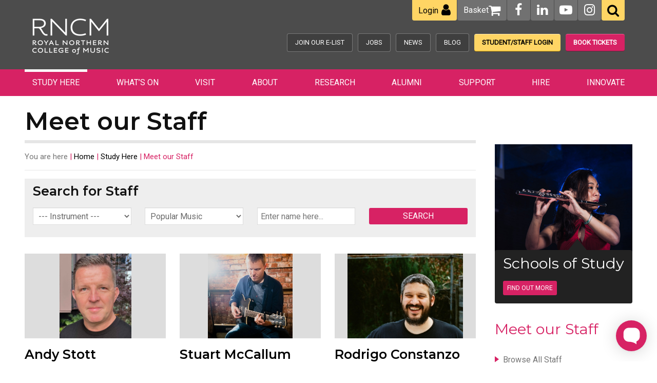

--- FILE ---
content_type: text/html; charset=UTF-8
request_url: https://www.rncm.ac.uk/study-here/meet-our-staff/?department=740
body_size: 19255
content:
<!doctype html>

<!--[if lt IE 7]><html lang="en-GB" class="no-js lt-ie9 lt-ie8 lt-ie7"><![endif]-->
<!--[if (IE 7)&!(IEMobile)]><html lang="en-GB" class="no-js lt-ie9 lt-ie8"><![endif]-->
<!--[if (IE 8)&!(IEMobile)]><html lang="en-GB" class="no-js lt-ie9"><![endif]-->
<!--[if gt IE 8]><!--> <html lang="en-GB" class="no-js"><!--<![endif]-->

<head>
  <meta charset="utf-8">

  <meta http-equiv="X-UA-Compatible" content="IE=edge">
    <title>Meet Our Staff - Royal Northern College of Music</title> 
  <meta name="HandheldFriendly" content="True">
  <meta name="MobileOptimized" content="320">
  <meta name="viewport" content="width=device-width, initial-scale=1.0">
  <link rel="pingback" href="https://www.rncm.ac.uk/xmlrpc.php">

    <!-- CookieYes Consent Mode -->
    <script>
        window.dataLayer = window.dataLayer || [];
        function gtag() {
            dataLayer.push(arguments);
        }
        gtag("consent", "default", {
            ad_storage: "denied",
            ad_user_data: "denied",
            ad_personalization: "denied",
            analytics_storage: "denied",
            functionality_storage: "denied",
            personalization_storage: "denied",
            security_storage: "granted",
            wait_for_update: 2000,
        });
        gtag("set", "ads_data_redaction", true);
    </script>
    <!-- End CookieYes Consent Mode -->

    	<!-- Google Tag Manager - Environment-specific -->
	<script>(function(w,d,s,l,i){w[l]=w[l]||[];w[l].push({'gtm.start':
				new Date().getTime(),event:'gtm.js'});var f=d.getElementsByTagName(s)[0],
			j=d.createElement(s),dl=l!='dataLayer'?'&l='+l:'';j.async=true;j.src=
			'https://www.googletagmanager.com/gtm.js?id='+i+dl;f.parentNode.insertBefore(j,f);
		})(window,document,'script','dataLayer','GTM-NPGNNWG');</script>
	<!-- End Google Tag Manager -->

    <link href="https://fonts.googleapis.com/css?family=Montserrat:400,600,700|Roboto" rel="stylesheet">

  <meta name='robots' content='index, follow, max-image-preview:large, max-snippet:-1, max-video-preview:-1' />
<script id="cookieyes" type="text/javascript" src="https://cdn-cookieyes.com/client_data/40e8e98292a2bdd18b14d38c/script.js"></script>
	<!-- This site is optimized with the Yoast SEO plugin v26.7 - https://yoast.com/wordpress/plugins/seo/ -->
	<meta name="description" content="Search for world-renowned professors, tutors, and lecturers at the Royal Northern College of Music." />
	<link rel="canonical" href="https://www.rncm.ac.uk/study-here/meet-our-staff/" />
	<meta property="og:locale" content="en_GB" />
	<meta property="og:type" content="article" />
	<meta property="og:title" content="Meet Our Staff - Royal Northern College of Music" />
	<meta property="og:description" content="Search for world-renowned professors, tutors, and lecturers at the Royal Northern College of Music." />
	<meta property="og:url" content="https://www.rncm.ac.uk/study-here/meet-our-staff/" />
	<meta property="og:site_name" content="RNCM" />
	<meta property="article:modified_time" content="2025-08-27T08:38:42+00:00" />
	<meta property="og:image" content="https://www.rncm.ac.uk/uploads/Outside_the_building.jpg" />
	<meta name="twitter:label1" content="Estimated reading time" />
	<meta name="twitter:data1" content="1 minute" />
	<script type="application/ld+json" class="yoast-schema-graph">{"@context":"https://schema.org","@graph":[{"@type":"WebPage","@id":"https://www.rncm.ac.uk/study-here/meet-our-staff/","url":"https://www.rncm.ac.uk/study-here/meet-our-staff/","name":"Meet Our Staff - Royal Northern College of Music","isPartOf":{"@id":"https://www.rncm.ac.uk/#website"},"primaryImageOfPage":{"@id":"https://www.rncm.ac.uk/study-here/meet-our-staff/#primaryimage"},"image":{"@id":"https://www.rncm.ac.uk/study-here/meet-our-staff/#primaryimage"},"thumbnailUrl":"https://www.rncm.ac.uk/uploads/Outside_the_building.jpg","datePublished":"2013-08-30T16:03:10+00:00","dateModified":"2025-08-27T08:38:42+00:00","description":"Search for world-renowned professors, tutors, and lecturers at the Royal Northern College of Music.","breadcrumb":{"@id":"https://www.rncm.ac.uk/study-here/meet-our-staff/#breadcrumb"},"inLanguage":"en-GB","potentialAction":[{"@type":"ReadAction","target":["https://www.rncm.ac.uk/study-here/meet-our-staff/"]}]},{"@type":"ImageObject","inLanguage":"en-GB","@id":"https://www.rncm.ac.uk/study-here/meet-our-staff/#primaryimage","url":"https://www.rncm.ac.uk/uploads/Outside_the_building.jpg","contentUrl":"https://www.rncm.ac.uk/uploads/Outside_the_building.jpg","width":1920,"height":1080,"caption":"The outside of the RNCM building at night."},{"@type":"BreadcrumbList","@id":"https://www.rncm.ac.uk/study-here/meet-our-staff/#breadcrumb","itemListElement":[{"@type":"ListItem","position":1,"name":"Home","item":"https://www.rncm.ac.uk/"},{"@type":"ListItem","position":2,"name":"Study Here","item":"https://www.rncm.ac.uk/study-here/"},{"@type":"ListItem","position":3,"name":"Meet our Staff"}]},{"@type":"WebSite","@id":"https://www.rncm.ac.uk/#website","url":"https://www.rncm.ac.uk/","name":"RNCM","description":"Providing information, news, events, community activities, schools of study and online prospectus for the conservatoire and arts centre.","potentialAction":[{"@type":"SearchAction","target":{"@type":"EntryPoint","urlTemplate":"https://www.rncm.ac.uk/?s={search_term_string}"},"query-input":{"@type":"PropertyValueSpecification","valueRequired":true,"valueName":"search_term_string"}}],"inLanguage":"en-GB"}]}</script>
	<!-- / Yoast SEO plugin. -->


<link rel='dns-prefetch' href='//cdnjs.cloudflare.com' />
<link rel='dns-prefetch' href='//static.addtoany.com' />
<link rel='dns-prefetch' href='//tickets.rncm.ac.uk' />
<link rel='dns-prefetch' href='//webcomponents.spektrix.com' />
<link rel="alternate" title="oEmbed (JSON)" type="application/json+oembed" href="https://www.rncm.ac.uk/wp-json/oembed/1.0/embed?url=https%3A%2F%2Fwww.rncm.ac.uk%2Fstudy-here%2Fmeet-our-staff%2F&#038;lang=en" />
<link rel="alternate" title="oEmbed (XML)" type="text/xml+oembed" href="https://www.rncm.ac.uk/wp-json/oembed/1.0/embed?url=https%3A%2F%2Fwww.rncm.ac.uk%2Fstudy-here%2Fmeet-our-staff%2F&#038;format=xml&#038;lang=en" />
<style id='wp-img-auto-sizes-contain-inline-css' type='text/css'>
img:is([sizes=auto i],[sizes^="auto," i]){contain-intrinsic-size:3000px 1500px}
/*# sourceURL=wp-img-auto-sizes-contain-inline-css */
</style>
<link rel='stylesheet' id='font-awesome-css' href='//cdnjs.cloudflare.com/ajax/libs/font-awesome/4.6.3/css/font-awesome.min.css' type='text/css' media='all' />
<link rel='stylesheet' id='owl-carousel-css' href='https://www.rncm.ac.uk/wp-content/themes/fatwp/library/scripts/libs/assets/owl.carousel.css' type='text/css' media='all' />
<link rel='stylesheet' id='fancybox-css' href='//cdnjs.cloudflare.com/ajax/libs/fancybox/3.5.7/jquery.fancybox.min.css' type='text/css' media='screen' />
<link rel='stylesheet' id='bones-stylesheet-css' href='https://www.rncm.ac.uk/wp-content/themes/fatwp/library/styles/css/style.css?ver=1755006417' type='text/css' media='all' />
<style id='wp-emoji-styles-inline-css' type='text/css'>

	img.wp-smiley, img.emoji {
		display: inline !important;
		border: none !important;
		box-shadow: none !important;
		height: 1em !important;
		width: 1em !important;
		margin: 0 0.07em !important;
		vertical-align: -0.1em !important;
		background: none !important;
		padding: 0 !important;
	}
/*# sourceURL=wp-emoji-styles-inline-css */
</style>
<style id='classic-theme-styles-inline-css' type='text/css'>
/*! This file is auto-generated */
.wp-block-button__link{color:#fff;background-color:#32373c;border-radius:9999px;box-shadow:none;text-decoration:none;padding:calc(.667em + 2px) calc(1.333em + 2px);font-size:1.125em}.wp-block-file__button{background:#32373c;color:#fff;text-decoration:none}
/*# sourceURL=/wp-includes/css/classic-themes.min.css */
</style>
<link rel='stylesheet' id='bold-timeline-css' href='https://www.rncm.ac.uk/wp-content/plugins/bold-timeline-lite/style.css' type='text/css' media='all' />
<link rel='stylesheet' id='contact-form-7-css' href='https://www.rncm.ac.uk/wp-content/plugins/contact-form-7/includes/css/styles.css?ver=6.1.4' type='text/css' media='all' />
<link rel='stylesheet' id='wpdm-fonticon-css' href='https://www.rncm.ac.uk/wp-content/plugins/download-manager/assets/wpdm-iconfont/css/wpdm-icons.css' type='text/css' media='all' />
<link rel='stylesheet' id='wpdm-front-css' href='https://www.rncm.ac.uk/wp-content/plugins/download-manager/assets/css/front.min.css?ver=3.3.46' type='text/css' media='all' />
<link rel='stylesheet' id='wpdm-front-dark-css' href='https://www.rncm.ac.uk/wp-content/plugins/download-manager/assets/css/front-dark.min.css?ver=3.3.46' type='text/css' media='all' />
<link rel='stylesheet' id='new-css' href='https://www.rncm.ac.uk/wp-content/themes/fatwp/library/styles/css/new.css?ver=1744287157' type='text/css' media='all' />
<link rel='stylesheet' id='addtoany-css' href='https://www.rncm.ac.uk/wp-content/plugins/add-to-any/addtoany.min.css?ver=1.16' type='text/css' media='all' />
<link rel='stylesheet' id='cf7cf-style-css' href='https://www.rncm.ac.uk/wp-content/plugins/cf7-conditional-fields/style.css?ver=2.6.7' type='text/css' media='all' />
<script type="text/javascript" src="https://cdnjs.cloudflare.com/ajax/libs/jquery/3.6.0/jquery.min.js" id="jquery-js"></script>
<script type="text/javascript" src="https://cdnjs.cloudflare.com/ajax/libs/jquery-migrate/3.3.2/jquery-migrate.min.js" id="jquery-migrate-js"></script>
<script type="text/javascript" id="addtoany-core-js-before">
/* <![CDATA[ */
window.a2a_config=window.a2a_config||{};a2a_config.callbacks=[];a2a_config.overlays=[];a2a_config.templates={};a2a_localize = {
	Share: "Share",
	Save: "Save",
	Subscribe: "Subscribe",
	Email: "Email",
	Bookmark: "Bookmark",
	ShowAll: "Show All",
	ShowLess: "Show less",
	FindServices: "Find service(s)",
	FindAnyServiceToAddTo: "Instantly find any service to add to",
	PoweredBy: "Powered by",
	ShareViaEmail: "Share via email",
	SubscribeViaEmail: "Subscribe via email",
	BookmarkInYourBrowser: "Bookmark in your browser",
	BookmarkInstructions: "Press Ctrl+D or \u2318+D to bookmark this page",
	AddToYourFavorites: "Add to your favourites",
	SendFromWebOrProgram: "Send from any email address or email program",
	EmailProgram: "Email program",
	More: "More&#8230;",
	ThanksForSharing: "Thanks for sharing!",
	ThanksForFollowing: "Thanks for following!"
};


//# sourceURL=addtoany-core-js-before
/* ]]> */
</script>
<script type="text/javascript" defer src="https://static.addtoany.com/menu/page.js" id="addtoany-core-js"></script>
<script type="text/javascript" defer src="https://www.rncm.ac.uk/wp-content/plugins/add-to-any/addtoany.min.js?ver=1.1" id="addtoany-jquery-js"></script>
<script type="text/javascript" src="https://www.rncm.ac.uk/wp-content/plugins/bold-timeline-lite/assets/js/bold-timeline.js" id="bold-timeline-js"></script>
<script type="text/javascript" src="https://www.rncm.ac.uk/wp-content/plugins/download-manager/assets/js/wpdm.min.js" id="wpdm-frontend-js-js"></script>
<script type="text/javascript" id="wpdm-frontjs-js-extra">
/* <![CDATA[ */
var wpdm_url = {"home":"https://www.rncm.ac.uk/","site":"https://www.rncm.ac.uk/","ajax":"https://www.rncm.ac.uk/wp-admin/admin-ajax.php"};
var wpdm_js = {"spinner":"\u003Ci class=\"wpdm-icon wpdm-sun wpdm-spin\"\u003E\u003C/i\u003E","client_id":"af70bf2b2b8195dfe5dd9316fc00304f"};
var wpdm_strings = {"pass_var":"Password Verified!","pass_var_q":"Please click following button to start download.","start_dl":"Start Download"};
//# sourceURL=wpdm-frontjs-js-extra
/* ]]> */
</script>
<script type="text/javascript" src="https://www.rncm.ac.uk/wp-content/plugins/download-manager/assets/js/front.min.js?ver=3.3.46" id="wpdm-frontjs-js"></script>
<script type="text/javascript" src="//tickets.rncm.ac.uk/rncm/website/scripts/integrate.js" id="oh-spektrix-iframe-resize-js"></script>
<script type="text/javascript" id="oh-spektrix-iframe-resize-js-after">
/* <![CDATA[ */
var spektrixMinHeight = 300;
//# sourceURL=oh-spektrix-iframe-resize-js-after
/* ]]> */
</script>
<script type="text/javascript" src="https://webcomponents.spektrix.com/stable/webcomponents-loader.js" id="oh-spektrix-components-compat-js"></script>
<script type="text/javascript" src="https://webcomponents.spektrix.com/stable/spektrix-component-loader.js" data-components="spektrix-login-status,spektrix-basket-summary" async></script><script type="text/javascript" src="https://www.rncm.ac.uk/wp-content/plugins/bold-timeline-lite/bold-builder-light/bt-bb-light.js" id="bt-bb-light-js"></script>
<link rel="https://api.w.org/" href="https://www.rncm.ac.uk/wp-json/" /><link rel="alternate" title="JSON" type="application/json" href="https://www.rncm.ac.uk/wp-json/wp/v2/pages/13873" /><link rel="EditURI" type="application/rsd+xml" title="RSD" href="https://www.rncm.ac.uk/xmlrpc.php?rsd" />
<link rel='shortlink' href='https://www.rncm.ac.uk/?p=13873' />
				<script>
				// Select the node that will be observed for mutations
				const targetNode = document.documentElement;

				// Options for the observer (which mutations to observe)
				const config = { attributes: false, childList: true, subtree: false };
				
				var bold_timeline_item_button_done = false;
				var css_override_item_done = false;
				var css_override_group_done = false;
				var css_override_container_done = false;

				// Callback function to execute when mutations are observed
				const callback = function( mutationsList, observer ) {
					var i;
					for ( i = 0; i < mutationsList.length; i++ ) {
						if ( mutationsList[ i ].type === 'childList' ) {
							if ( typeof jQuery !== 'undefined' && jQuery( '.bold_timeline_item_button' ).length > 0 && ! bold_timeline_item_button_done ) {
								bold_timeline_item_button_done = true;
								jQuery( '.bold_timeline_item_button' ).each( function() {
									var css_override = jQuery( this ).data( 'css-override' );
									if ( css_override != '' ) {
										var id = jQuery( this ).attr( 'id' );
										css_override = css_override.replace( /(\.bold_timeline_item_button)([\.\{\s])/g, '.bold_timeline_item_button#' + id + '$2' );
										var head = document.getElementsByTagName( 'head' )[0];
										var style = document.createElement( 'style' );
										style.appendChild( document.createTextNode( css_override ) );
										head.appendChild( style );
									}
								});
							}
							if ( typeof jQuery !== 'undefined' && jQuery( '.bold_timeline_item' ).length > 0 && ! css_override_item_done ) {
								css_override_item_done = true;
								jQuery( '.bold_timeline_item' ).each( function() {
									var css_override = jQuery( this ).data( 'css-override' );
									if ( css_override != '' ) {
										var id = jQuery( this ).attr( 'id' );
										css_override = css_override.replace( /(\.bold_timeline_item)([\.\{\s])/g, '.bold_timeline_item#' + id + '$2' );
										var head = document.getElementsByTagName( 'head' )[0];
										var style = document.createElement( 'style' );
										style.appendChild( document.createTextNode( css_override ) );
										head.appendChild( style );
									}
								});
							}
							if ( typeof jQuery !== 'undefined' && jQuery( '.bold_timeline_group' ).length > 0 && ! css_override_group_done ) {
								css_override_group_done = true;
								jQuery( '.bold_timeline_group' ).each( function() {
									var css_override = jQuery( this ).data( 'css-override' );
									if ( css_override != '' ) {
										var id = jQuery( this ).attr( 'id' );
										css_override = css_override.replace( /(\.bold_timeline_group)([\.\{\s])/g, '.bold_timeline_group#' + id + '$2' );
										var head = document.getElementsByTagName( 'head' )[0];
										var style = document.createElement( 'style' );
										style.appendChild( document.createTextNode( css_override ) );
										head.appendChild( style );
									}
								});
							}
							if ( typeof jQuery !== 'undefined' && jQuery( '.bold_timeline_container' ).length > 0 && ! css_override_container_done ) {
								css_override_container_done = true;
								jQuery( '.bold_timeline_container' ).each( function() {
									var css_override = jQuery( this ).data( 'css-override' );
									if ( css_override != '' ) {
										var id = jQuery( this ).attr( 'id' );
										css_override = css_override.replace( /(\.bold_timeline_container)([\.\{\s])/g, '#' + id + '$2' );
										var head = document.getElementsByTagName( 'head' )[0];
										var style = document.createElement( 'style' );
										style.appendChild( document.createTextNode( css_override ) );
										head.appendChild( style );
									}
								});
							}
						}
					}
				};

				// Create an observer instance linked to the callback function
				const observer = new MutationObserver(callback);

				// Start observing the target node for configured mutations
				observer.observe(targetNode, config);

				// Later, you can stop observing
				document.addEventListener( 'DOMContentLoaded', function() { observer.disconnect(); }, false );

				</script>
			<meta name="generator" content="WordPress Download Manager 3.3.46" />
                <style>
        /* WPDM Link Template Styles */        </style>
        <style id='global-styles-inline-css' type='text/css'>
:root{--wp--preset--aspect-ratio--square: 1;--wp--preset--aspect-ratio--4-3: 4/3;--wp--preset--aspect-ratio--3-4: 3/4;--wp--preset--aspect-ratio--3-2: 3/2;--wp--preset--aspect-ratio--2-3: 2/3;--wp--preset--aspect-ratio--16-9: 16/9;--wp--preset--aspect-ratio--9-16: 9/16;--wp--preset--color--black: #000000;--wp--preset--color--cyan-bluish-gray: #abb8c3;--wp--preset--color--white: #ffffff;--wp--preset--color--pale-pink: #f78da7;--wp--preset--color--vivid-red: #cf2e2e;--wp--preset--color--luminous-vivid-orange: #ff6900;--wp--preset--color--luminous-vivid-amber: #fcb900;--wp--preset--color--light-green-cyan: #7bdcb5;--wp--preset--color--vivid-green-cyan: #00d084;--wp--preset--color--pale-cyan-blue: #8ed1fc;--wp--preset--color--vivid-cyan-blue: #0693e3;--wp--preset--color--vivid-purple: #9b51e0;--wp--preset--gradient--vivid-cyan-blue-to-vivid-purple: linear-gradient(135deg,rgb(6,147,227) 0%,rgb(155,81,224) 100%);--wp--preset--gradient--light-green-cyan-to-vivid-green-cyan: linear-gradient(135deg,rgb(122,220,180) 0%,rgb(0,208,130) 100%);--wp--preset--gradient--luminous-vivid-amber-to-luminous-vivid-orange: linear-gradient(135deg,rgb(252,185,0) 0%,rgb(255,105,0) 100%);--wp--preset--gradient--luminous-vivid-orange-to-vivid-red: linear-gradient(135deg,rgb(255,105,0) 0%,rgb(207,46,46) 100%);--wp--preset--gradient--very-light-gray-to-cyan-bluish-gray: linear-gradient(135deg,rgb(238,238,238) 0%,rgb(169,184,195) 100%);--wp--preset--gradient--cool-to-warm-spectrum: linear-gradient(135deg,rgb(74,234,220) 0%,rgb(151,120,209) 20%,rgb(207,42,186) 40%,rgb(238,44,130) 60%,rgb(251,105,98) 80%,rgb(254,248,76) 100%);--wp--preset--gradient--blush-light-purple: linear-gradient(135deg,rgb(255,206,236) 0%,rgb(152,150,240) 100%);--wp--preset--gradient--blush-bordeaux: linear-gradient(135deg,rgb(254,205,165) 0%,rgb(254,45,45) 50%,rgb(107,0,62) 100%);--wp--preset--gradient--luminous-dusk: linear-gradient(135deg,rgb(255,203,112) 0%,rgb(199,81,192) 50%,rgb(65,88,208) 100%);--wp--preset--gradient--pale-ocean: linear-gradient(135deg,rgb(255,245,203) 0%,rgb(182,227,212) 50%,rgb(51,167,181) 100%);--wp--preset--gradient--electric-grass: linear-gradient(135deg,rgb(202,248,128) 0%,rgb(113,206,126) 100%);--wp--preset--gradient--midnight: linear-gradient(135deg,rgb(2,3,129) 0%,rgb(40,116,252) 100%);--wp--preset--font-size--small: 13px;--wp--preset--font-size--medium: 20px;--wp--preset--font-size--large: 36px;--wp--preset--font-size--x-large: 42px;--wp--preset--spacing--20: 0.44rem;--wp--preset--spacing--30: 0.67rem;--wp--preset--spacing--40: 1rem;--wp--preset--spacing--50: 1.5rem;--wp--preset--spacing--60: 2.25rem;--wp--preset--spacing--70: 3.38rem;--wp--preset--spacing--80: 5.06rem;--wp--preset--shadow--natural: 6px 6px 9px rgba(0, 0, 0, 0.2);--wp--preset--shadow--deep: 12px 12px 50px rgba(0, 0, 0, 0.4);--wp--preset--shadow--sharp: 6px 6px 0px rgba(0, 0, 0, 0.2);--wp--preset--shadow--outlined: 6px 6px 0px -3px rgb(255, 255, 255), 6px 6px rgb(0, 0, 0);--wp--preset--shadow--crisp: 6px 6px 0px rgb(0, 0, 0);}:where(.is-layout-flex){gap: 0.5em;}:where(.is-layout-grid){gap: 0.5em;}body .is-layout-flex{display: flex;}.is-layout-flex{flex-wrap: wrap;align-items: center;}.is-layout-flex > :is(*, div){margin: 0;}body .is-layout-grid{display: grid;}.is-layout-grid > :is(*, div){margin: 0;}:where(.wp-block-columns.is-layout-flex){gap: 2em;}:where(.wp-block-columns.is-layout-grid){gap: 2em;}:where(.wp-block-post-template.is-layout-flex){gap: 1.25em;}:where(.wp-block-post-template.is-layout-grid){gap: 1.25em;}.has-black-color{color: var(--wp--preset--color--black) !important;}.has-cyan-bluish-gray-color{color: var(--wp--preset--color--cyan-bluish-gray) !important;}.has-white-color{color: var(--wp--preset--color--white) !important;}.has-pale-pink-color{color: var(--wp--preset--color--pale-pink) !important;}.has-vivid-red-color{color: var(--wp--preset--color--vivid-red) !important;}.has-luminous-vivid-orange-color{color: var(--wp--preset--color--luminous-vivid-orange) !important;}.has-luminous-vivid-amber-color{color: var(--wp--preset--color--luminous-vivid-amber) !important;}.has-light-green-cyan-color{color: var(--wp--preset--color--light-green-cyan) !important;}.has-vivid-green-cyan-color{color: var(--wp--preset--color--vivid-green-cyan) !important;}.has-pale-cyan-blue-color{color: var(--wp--preset--color--pale-cyan-blue) !important;}.has-vivid-cyan-blue-color{color: var(--wp--preset--color--vivid-cyan-blue) !important;}.has-vivid-purple-color{color: var(--wp--preset--color--vivid-purple) !important;}.has-black-background-color{background-color: var(--wp--preset--color--black) !important;}.has-cyan-bluish-gray-background-color{background-color: var(--wp--preset--color--cyan-bluish-gray) !important;}.has-white-background-color{background-color: var(--wp--preset--color--white) !important;}.has-pale-pink-background-color{background-color: var(--wp--preset--color--pale-pink) !important;}.has-vivid-red-background-color{background-color: var(--wp--preset--color--vivid-red) !important;}.has-luminous-vivid-orange-background-color{background-color: var(--wp--preset--color--luminous-vivid-orange) !important;}.has-luminous-vivid-amber-background-color{background-color: var(--wp--preset--color--luminous-vivid-amber) !important;}.has-light-green-cyan-background-color{background-color: var(--wp--preset--color--light-green-cyan) !important;}.has-vivid-green-cyan-background-color{background-color: var(--wp--preset--color--vivid-green-cyan) !important;}.has-pale-cyan-blue-background-color{background-color: var(--wp--preset--color--pale-cyan-blue) !important;}.has-vivid-cyan-blue-background-color{background-color: var(--wp--preset--color--vivid-cyan-blue) !important;}.has-vivid-purple-background-color{background-color: var(--wp--preset--color--vivid-purple) !important;}.has-black-border-color{border-color: var(--wp--preset--color--black) !important;}.has-cyan-bluish-gray-border-color{border-color: var(--wp--preset--color--cyan-bluish-gray) !important;}.has-white-border-color{border-color: var(--wp--preset--color--white) !important;}.has-pale-pink-border-color{border-color: var(--wp--preset--color--pale-pink) !important;}.has-vivid-red-border-color{border-color: var(--wp--preset--color--vivid-red) !important;}.has-luminous-vivid-orange-border-color{border-color: var(--wp--preset--color--luminous-vivid-orange) !important;}.has-luminous-vivid-amber-border-color{border-color: var(--wp--preset--color--luminous-vivid-amber) !important;}.has-light-green-cyan-border-color{border-color: var(--wp--preset--color--light-green-cyan) !important;}.has-vivid-green-cyan-border-color{border-color: var(--wp--preset--color--vivid-green-cyan) !important;}.has-pale-cyan-blue-border-color{border-color: var(--wp--preset--color--pale-cyan-blue) !important;}.has-vivid-cyan-blue-border-color{border-color: var(--wp--preset--color--vivid-cyan-blue) !important;}.has-vivid-purple-border-color{border-color: var(--wp--preset--color--vivid-purple) !important;}.has-vivid-cyan-blue-to-vivid-purple-gradient-background{background: var(--wp--preset--gradient--vivid-cyan-blue-to-vivid-purple) !important;}.has-light-green-cyan-to-vivid-green-cyan-gradient-background{background: var(--wp--preset--gradient--light-green-cyan-to-vivid-green-cyan) !important;}.has-luminous-vivid-amber-to-luminous-vivid-orange-gradient-background{background: var(--wp--preset--gradient--luminous-vivid-amber-to-luminous-vivid-orange) !important;}.has-luminous-vivid-orange-to-vivid-red-gradient-background{background: var(--wp--preset--gradient--luminous-vivid-orange-to-vivid-red) !important;}.has-very-light-gray-to-cyan-bluish-gray-gradient-background{background: var(--wp--preset--gradient--very-light-gray-to-cyan-bluish-gray) !important;}.has-cool-to-warm-spectrum-gradient-background{background: var(--wp--preset--gradient--cool-to-warm-spectrum) !important;}.has-blush-light-purple-gradient-background{background: var(--wp--preset--gradient--blush-light-purple) !important;}.has-blush-bordeaux-gradient-background{background: var(--wp--preset--gradient--blush-bordeaux) !important;}.has-luminous-dusk-gradient-background{background: var(--wp--preset--gradient--luminous-dusk) !important;}.has-pale-ocean-gradient-background{background: var(--wp--preset--gradient--pale-ocean) !important;}.has-electric-grass-gradient-background{background: var(--wp--preset--gradient--electric-grass) !important;}.has-midnight-gradient-background{background: var(--wp--preset--gradient--midnight) !important;}.has-small-font-size{font-size: var(--wp--preset--font-size--small) !important;}.has-medium-font-size{font-size: var(--wp--preset--font-size--medium) !important;}.has-large-font-size{font-size: var(--wp--preset--font-size--large) !important;}.has-x-large-font-size{font-size: var(--wp--preset--font-size--x-large) !important;}
/*# sourceURL=global-styles-inline-css */
</style>
</head>

<body class="wp-singular page-template page-template-page-meet-our-staff page-template-page-meet-our-staff-php page page-id-13873 page-child parent-pageid-13660 wp-theme-fatwp">
	<!-- Google Tag Manager (noscript) DEV ONLY -->
	<noscript><iframe src="https://www.googletagmanager.com/ns.html?id=GTM-NPGNNWG"
					height="0" width="0" style="display:none;visibility:hidden"></iframe></noscript>
	<!-- End Google Tag Manager (noscript) -->
<div id="fb-root"></div>
<script async defer crossorigin="anonymous" src="https://connect.facebook.net/en_GB/sdk.js#xfbml=1&version=v12.0" nonce="0QSRVRJZ"></script>

  <div id="container">
    <section class="header-container">
      <header class="header" role="banner">

        <div class="wrapper secondary-nav-container">

          <div id="inner-header" class="wrap cf">
            <button id="search-mobile" aria-label="Search the RNCM"><i class="fa fa-search"></i></button>
                            <a id="logo" href="https://www.rncm.ac.uk" rel="nofollow"><img src="https://www.rncm.ac.uk/uploads/RNCM-Logo-White-header-footer.png" alt="RNCM logo" /></a>
              <!-- <div id="phone-mobile"><a href="/basket"><i class="fa fa-shopping-cart"></i></a></div> -->
                              <div 	 id="myaccount-mobile" 
	>
		<spektrix-login-status client-name="rncm" custom-domain="tickets.rncm.ac.uk">			<span data-logged-in-container style="display: none;">
				<a href="https://www.rncm.ac.uk/my-account/">
										<i class="fa fa-user"></i>
				</a>
			</span>
			<span data-logged-out-container>
				<a href="https://www.rncm.ac.uk/my-account/">
										<i class="fa fa-user"></i>
				</a>
			</span>
		</spektrix-login-status> </div>                <div 	 id="phone-mobile" 
	>
		<spektrix-basket-summary client-name="rncm" custom-domain="tickets.rncm.ac.uk">			<a href="https://www.rncm.ac.uk/basket/">
								<i class="fa fa-shopping-cart"></i>
				<span class="basket-count" data-basket-item-count></span>
			</a>
		</spektrix-basket-summary></div>              
            <div class="desktop-third-nav">
                              <div 	 class="desktop-third-nav--item my-account" 
	>
		<spektrix-login-status client-name="rncm" custom-domain="tickets.rncm.ac.uk">			<span data-logged-in-container style="display: none;">
				<a href="https://www.rncm.ac.uk/my-account/">
					<span class="label">My account</span>					<i class="fa fa-user"></i>
				</a>
			</span>
			<span data-logged-out-container>
				<a href="https://www.rncm.ac.uk/my-account/">
					<span class="label">Login</span>					<i class="fa fa-user"></i>
				</a>
			</span>
		</spektrix-login-status> </div>                <div 	 class="desktop-third-nav--item" 
	>
		<spektrix-basket-summary client-name="rncm" custom-domain="tickets.rncm.ac.uk">			<a href="https://www.rncm.ac.uk/basket/">
				<span class="label">Basket</span> 				<i class="fa fa-shopping-cart"></i>
				<span class="basket-count" data-basket-item-count></span>
			</a>
		</spektrix-basket-summary></div>                            <!-- <div class="desktop-third-nav--item"><a href="/basket"><span class="label">Basket</span> <i class="fa fa-shopping-cart"></i></a></div> -->
              <div class="desktop-third-nav--item square"><a href="https://www.facebook.com/rncmlive" aria-label="RNCM on Facebook"><i class="fa fa-facebook"></i></a></div>
              <div class="desktop-third-nav--item square"><a href="https://www.linkedin.com/school/royal-northern-college-of-music/" aria-label="RNCM on LinkedIn"><i class="fa fa-linkedin"></i></a></div>
              <div class="desktop-third-nav--item square"><a href="https://www.youtube.com/rncmlive" aria-label="RNCM on YouTube"><i class="fa fa-youtube-play"></i></a></div>
              <div class="desktop-third-nav--item square"><a href="https://www.instagram.com/rncmlive" aria-label="RNCM on Instagram"><i class="fa fa-instagram"></i></a></div>
              <button class="desktop-third-nav--item square search" aria-label="Search the RNCM"><i class="fa fa-search"></i></button>
                      <div id="header-search-form"  class="searchform cf">
	        <form action="https://www.rncm.ac.uk/" method="get">
				<input id="header-search" type="text" name="s" value="" class="text search-input input-placeholder" title="Search">
				<button type="submit" id="header-search-submit" class="btn" title="Search This Site">Search</button>
	        </form>
        </div>            </div>

            <div class="desktop-secondary-nav">
              <a class="desktop-secondary-nav--item" href="/signup/">Join Our E-List</a>
              <a class="desktop-secondary-nav--item" href="https://www.rncm.ac.uk/about/job-vacancies/">Jobs</a>
              <a class="desktop-secondary-nav--item" href="/news/">News</a>
              <a class="desktop-secondary-nav--item" href="/blog/">Blog</a>
              <a class="desktop-secondary-nav--item yellow" href="https://www.rncm.ac.uk/student-staff-login/">Student/Staff Login</a>
              <a class="desktop-secondary-nav--item pink" href="https://www.rncm.ac.uk/whats-on/booking-information/how-to-book/">Book Tickets</a>
            </div>

          </div>

        </div>

      </header>
      <div class="nav-open">
        <button class="burger" aria-label="Open menu">
          <span class="menu-global menu-top"></span>
          <span class="menu-global menu-middle"></span>
          <span class="menu-global menu-bottom"></span>
        </button>
      </div>
      <nav role="navigation" id="nav-slide">
        <div class="upper-header cf">
          <div class="wrapper">
            <div class="upper-buttons cf">
              <a href="https://www.rncm.ac.uk/student-staff-login/" class="btn btn-alt mob-2">Student/Staff</a>
              <a href="https://www.rncm.ac.uk/whats-on/booking-information/how-to-book/" class="btn mob-2">Book Tickets</a>
            </div>

            <div class="lower-buttons">
              <a class="btn btn-small mob-1 nml" href="/signup/">Join E-List</a>
              <a class="btn btn-small mob-1" href="https://www.rncm.ac.uk/about/job-vacancies/">Jobs</a>
              <a class="btn btn-small mob-1" href="/news/">News</a>
              <a class="btn btn-small mob-1" href="/blog/">Blog</a>
            </div>
          </div>
        </div>
        <div class="lower-header">
          <ul id="menu-mobile-menu" class="nav top-nav cf"><li id="menu-item-203719" class="menu-item menu-item-type-post_type menu-item-object-page current-page-ancestor menu-item-203719"><a href="https://www.rncm.ac.uk/study-here/">Study Here</a></li>
<li id="menu-item-263364" class="menu-item menu-item-type-post_type menu-item-object-page menu-item-263364"><a href="https://www.rncm.ac.uk/whats-on/">What’s On</a></li>
<li id="menu-item-274522" class="menu-item menu-item-type-post_type menu-item-object-page menu-item-274522"><a href="https://www.rncm.ac.uk/visit-us/">Visit</a></li>
<li id="menu-item-204134" class="menu-item menu-item-type-post_type menu-item-object-page menu-item-204134"><a href="https://www.rncm.ac.uk/about/the-rncm/">About</a></li>
<li id="menu-item-262446" class="menu-item menu-item-type-post_type menu-item-object-page menu-item-262446"><a href="https://www.rncm.ac.uk/research/">Research</a></li>
<li id="menu-item-203722" class="menu-item menu-item-type-post_type menu-item-object-page menu-item-203722"><a href="https://www.rncm.ac.uk/alumni-home/">Alumni</a></li>
<li id="menu-item-314852" class="menu-item menu-item-type-post_type menu-item-object-page menu-item-314852"><a href="https://www.rncm.ac.uk/support/">Support</a></li>
<li id="menu-item-204092" class="menu-item menu-item-type-post_type menu-item-object-page menu-item-204092"><a href="https://www.rncm.ac.uk/hire/">Venue Hire</a></li>
<li id="menu-item-315814" class="menu-item menu-item-type-post_type menu-item-object-page menu-item-315814"><a href="https://www.rncm.ac.uk/rncm-innovate/">Innovate</a></li>
</ul>        </div>

      </nav>

      
      <div class="nav-main cf">
        <div class="wrapper">
          <ul id="menu-primary-menu" class="nav top-nav"><li id="menu-item-14297" class="menu-item menu-item-type-post_type menu-item-object-page current-page-ancestor current-menu-ancestor current-page-parent current_page_ancestor menu-item-has-children menu-item-14297"><a href="https://www.rncm.ac.uk/study-here/">Study Here</a>
<ul class="sub-menu">
	<li id="menu-item-203786" class="nosplit menu-item menu-item-type-post_type menu-item-object-page current-menu-ancestor current-menu-parent current_page_parent current_page_ancestor menu-item-has-children menu-item-203786"><a href="https://www.rncm.ac.uk/study-here/why-study-at-rncm/">Why Study Here</a>
	<ul class="sub-menu">
		<li id="menu-item-203822" class="menu-item menu-item-type-post_type menu-item-object-page menu-item-203822"><a href="https://www.rncm.ac.uk/study-here/why-study-at-rncm/professional-opportunities/">Professional Opportunities</a></li>
		<li id="menu-item-203824" class="menu-item menu-item-type-post_type menu-item-object-page menu-item-203824"><a href="https://www.rncm.ac.uk/study-here/why-study-at-rncm/life-in-manchester/">Life in Manchester</a></li>
		<li id="menu-item-203825" class="menu-item menu-item-type-post_type menu-item-object-page menu-item-203825"><a href="https://www.rncm.ac.uk/study-here/why-study-at-rncm/accommodation/">Accommodation</a></li>
		<li id="menu-item-203828" class="menu-item menu-item-type-post_type menu-item-object-page menu-item-203828"><a href="https://www.rncm.ac.uk/study-here/why-study-at-rncm/get-your-prospectus/">Prospectus</a></li>
		<li id="menu-item-264616" class="menu-item menu-item-type-post_type menu-item-object-page menu-item-264616"><a href="https://www.rncm.ac.uk/about/college-information/student-support-wellbeing/">Support and Wellbeing</a></li>
		<li id="menu-item-204206" class="menu-item menu-item-type-post_type menu-item-object-page current-menu-item page_item page-item-13873 current_page_item menu-item-204206"><a href="https://www.rncm.ac.uk/study-here/meet-our-staff/">Meet our Staff</a></li>
		<li id="menu-item-278592" class="menu-item menu-item-type-post_type menu-item-object-page menu-item-278592"><a href="https://www.rncm.ac.uk/study-here/why-study-at-rncm/our-community/">Chat with Us</a></li>
		<li id="menu-item-282211" class="menu-item menu-item-type-post_type menu-item-object-page menu-item-282211"><a href="https://www.rncm.ac.uk/study-here/why-study-at-rncm/virtual-tour/">Virtual Tour</a></li>
	</ul>
</li>
	<li id="menu-item-203787" class="nosplit menu-item menu-item-type-post_type menu-item-object-page menu-item-has-children menu-item-203787"><a href="https://www.rncm.ac.uk/study-here/what-you-can-study/">What You Can Study</a>
	<ul class="sub-menu">
		<li id="menu-item-203830" class="menu-item menu-item-type-post_type menu-item-object-page menu-item-203830"><a href="https://www.rncm.ac.uk/study-here/what-you-can-study/undergraduate/">Undergraduate School</a></li>
		<li id="menu-item-203831" class="menu-item menu-item-type-post_type menu-item-object-page menu-item-203831"><a href="https://www.rncm.ac.uk/study-here/what-you-can-study/graduate/">Graduate School</a></li>
		<li id="menu-item-315519" class="menu-item menu-item-type-post_type menu-item-object-page menu-item-315519"><a href="https://www.rncm.ac.uk/research/programme/postgraduate/">Research Degree Programme</a></li>
		<li id="menu-item-203832" class="menu-item menu-item-type-post_type menu-item-object-page menu-item-203832"><a href="https://www.rncm.ac.uk/study-here/what-you-can-study/schools-of-study/">Schools of Study</a></li>
		<li id="menu-item-203833" class="menu-item menu-item-type-post_type menu-item-object-page menu-item-203833"><a href="https://www.rncm.ac.uk/study-here/what-you-can-study/specialisms/">Specialisms</a></li>
		<li id="menu-item-203834" class="menu-item menu-item-type-post_type menu-item-object-page menu-item-203834"><a href="https://www.rncm.ac.uk/study-here/what-you-can-study/rncm-associate-student-scheme-cpd/">Associate Student Scheme and CPD</a></li>
		<li id="menu-item-273996" class="menu-item menu-item-type-post_type menu-item-object-page menu-item-273996"><a href="https://www.rncm.ac.uk/study-here/what-you-can-study/shortcourses/">Short Courses</a></li>
	</ul>
</li>
	<li id="menu-item-203790" class="nosplit menu-item menu-item-type-post_type menu-item-object-page menu-item-has-children menu-item-203790"><a href="https://www.rncm.ac.uk/study-here/make-an-application/">Make an Application</a>
	<ul class="sub-menu">
		<li id="menu-item-203829" class="menu-item menu-item-type-post_type menu-item-object-page menu-item-203829"><a href="https://www.rncm.ac.uk/study-here/make-an-application/open-days/">Discover RNCM (Open Days)</a></li>
		<li id="menu-item-278089" class="menu-item menu-item-type-post_type menu-item-object-page menu-item-278089"><a href="https://www.rncm.ac.uk/study-here/make-an-application/entrance-requirements/">Entrance Requirements</a></li>
		<li id="menu-item-259850" class="menu-item menu-item-type-post_type menu-item-object-page menu-item-259850"><a href="https://www.rncm.ac.uk/study-here/make-an-application/how-to-apply/">How to Apply</a></li>
		<li id="menu-item-203838" class="menu-item menu-item-type-post_type menu-item-object-page menu-item-203838"><a href="https://www.rncm.ac.uk/study-here/make-an-application/your-audition/">Your Audition</a></li>
		<li id="menu-item-275544" class="menu-item menu-item-type-post_type menu-item-object-page menu-item-275544"><a href="https://www.rncm.ac.uk/study-here/make-an-application/your-offer/">Your Offer</a></li>
		<li id="menu-item-264543" class="menu-item menu-item-type-post_type menu-item-object-page menu-item-264543"><a href="https://www.rncm.ac.uk/study-here/make-an-application/fees/">Fees and Funding</a></li>
		<li id="menu-item-353117" class="menu-item menu-item-type-post_type menu-item-object-page menu-item-353117"><a href="https://www.rncm.ac.uk/study-here/make-an-application/support-for-teachers/">Support for Teachers</a></li>
	</ul>
</li>
	<li id="menu-item-284350" class="nosplit menu-item menu-item-type-post_type menu-item-object-page menu-item-has-children menu-item-284350"><a href="https://www.rncm.ac.uk/study-here/international-students/">International Students</a>
	<ul class="sub-menu">
		<li id="menu-item-284351" class="menu-item menu-item-type-post_type menu-item-object-page menu-item-284351"><a href="https://www.rncm.ac.uk/study-here/international-students/why-rncm/">Why RNCM?</a></li>
		<li id="menu-item-284353" class="menu-item menu-item-type-post_type menu-item-object-page menu-item-284353"><a href="https://www.rncm.ac.uk/study-here/international-students/english-language-requirements/">English Language Requirements</a></li>
		<li id="menu-item-285885" class="menu-item menu-item-type-post_type menu-item-object-page menu-item-285885"><a href="https://www.rncm.ac.uk/study-here/international-students/qualifications-on-entry/">Qualifications on Entry</a></li>
		<li id="menu-item-284826" class="menu-item menu-item-type-post_type menu-item-object-page menu-item-284826"><a href="https://www.rncm.ac.uk/study-here/international-students/application-and-audition/">Application and Audition</a></li>
		<li id="menu-item-310692" class="menu-item menu-item-type-post_type menu-item-object-page menu-item-310692"><a href="https://www.rncm.ac.uk/study-here/international-students/exchanges/">Exchanges</a></li>
		<li id="menu-item-307839" class="menu-item menu-item-type-custom menu-item-object-custom menu-item-307839"><a href="https://cn.rncm.ac.uk">中文网站</a></li>
	</ul>
</li>
	<li id="menu-item-203793" class="nosplit no-divider menu-item menu-item-type-post_type menu-item-object-page menu-item-has-children menu-item-203793"><a href="https://www.rncm.ac.uk/study-here/junior-rncm/">Junior RNCM</a>
	<ul class="sub-menu">
		<li id="menu-item-203845" class="menu-item menu-item-type-post_type menu-item-object-page menu-item-203845"><a href="https://www.rncm.ac.uk/study-here/junior-rncm/how-to-apply-and-fees/">How to Apply and Fees</a></li>
	</ul>
</li>
<div class="menu-cta-outer"><div class="menu-cta" style="background-image: url('https://www.rncm.ac.uk/uploads/Keyboard-Lead-Image-640x360.jpg');"><div class="inner"><a class="btn" href="/study-here/how-to-apply/">Apply to the RNCM</a></div></div></div></ul>
</li>
<li id="menu-item-14296" class="nosplit menu-item menu-item-type-post_type menu-item-object-page menu-item-has-children menu-item-14296"><a href="https://www.rncm.ac.uk/whats-on/">What’s On</a>
<ul class="sub-menu">
	<li id="menu-item-206970" class="nosplit menu-item menu-item-type-post_type menu-item-object-page menu-item-has-children menu-item-206970"><a href="https://www.rncm.ac.uk/whats-on/events/">Events</a>
	<ul class="sub-menu">
		<li id="menu-item-203965" class="menu-item menu-item-type-post_type menu-item-object-page menu-item-203965"><a href="https://www.rncm.ac.uk/whats-on/events/festivals/">Festivals</a></li>
		<li id="menu-item-203966" class="menu-item menu-item-type-post_type menu-item-object-page menu-item-203966"><a href="https://www.rncm.ac.uk/whats-on/events/series/">Series</a></li>
		<li id="menu-item-296410" class="menu-item menu-item-type-custom menu-item-object-custom menu-item-296410"><a href="/whats-on/programmes/">Programmes</a></li>
		<li id="menu-item-277237" class="menu-item menu-item-type-post_type menu-item-object-page menu-item-277237"><a href="https://www.rncm.ac.uk/watch-listen/">Watch / Listen</a></li>
		<li id="menu-item-338425" class="menu-item menu-item-type-post_type menu-item-object-page menu-item-338425"><a href="https://www.rncm.ac.uk/whats-on/events/listings-guide/">Listings Guide</a></li>
	</ul>
</li>
	<li id="menu-item-204233" class="nosplit menu-item menu-item-type-custom menu-item-object-custom menu-item-has-children menu-item-204233"><a href="/signup/">Join Us</a>
	<ul class="sub-menu">
		<li id="menu-item-270563" class="menu-item menu-item-type-post_type menu-item-object-page menu-item-270563"><a href="https://www.rncm.ac.uk/engage/">RNCM Engage</a></li>
		<li id="menu-item-291793" class="menu-item menu-item-type-post_type menu-item-object-page menu-item-291793"><a href="https://www.rncm.ac.uk/whats-on/become-a-member/">Become a Member</a></li>
	</ul>
</li>
	<li id="menu-item-203969" class="no-divider nosplit menu-item menu-item-type-post_type menu-item-object-page menu-item-has-children menu-item-203969"><a href="https://www.rncm.ac.uk/whats-on/booking-information/">Booking Information</a>
	<ul class="sub-menu">
		<li id="menu-item-203875" class="menu-item menu-item-type-post_type menu-item-object-page menu-item-203875"><a href="https://www.rncm.ac.uk/whats-on/booking-information/how-to-book/">How to Book</a></li>
		<li id="menu-item-203871" class="menu-item menu-item-type-post_type menu-item-object-page menu-item-203871"><a href="https://www.rncm.ac.uk/whats-on/booking-information/seating-plans/">Seating Plans</a></li>
	</ul>
</li>
<div class="menu-cta-outer"><div class="menu-cta" style="background-image: url('https://www.rncm.ac.uk/uploads/Ariadne-auf-Naxos-640x360.jpg');"><div class="inner"><a class="btn" href="/signup/">Find Out First</a></div></div></div></ul>
</li>
<li id="menu-item-273899" class="menu-item menu-item-type-post_type menu-item-object-page menu-item-has-children menu-item-273899"><a href="https://www.rncm.ac.uk/visit-us/">Visit</a>
<ul class="sub-menu">
	<li id="menu-item-273900" class="no-divider menu-item menu-item-type-post_type menu-item-object-page menu-item-has-children menu-item-273900"><a href="https://www.rncm.ac.uk/visit-us/">Visit Us</a>
	<ul class="sub-menu">
		<li id="menu-item-203977" class="menu-item menu-item-type-post_type menu-item-object-page menu-item-203977"><a href="https://www.rncm.ac.uk/visit-us/getting-here/">Getting Here</a></li>
		<li id="menu-item-263771" class="menu-item menu-item-type-post_type menu-item-object-page menu-item-263771"><a href="https://www.rncm.ac.uk/visit-us/food-and-drink/">RNCM Food &#038; Drink</a></li>
		<li id="menu-item-310204" class="menu-item menu-item-type-post_type menu-item-object-page menu-item-310204"><a href="https://www.rncm.ac.uk/visit-us/access/">Access</a></li>
		<li id="menu-item-206647" class="menu-item menu-item-type-post_type menu-item-object-page menu-item-206647"><a href="https://www.rncm.ac.uk/study-here/make-an-application/open-days/">Discover RNCM</a></li>
		<li id="menu-item-312712" class="menu-item menu-item-type-post_type menu-item-object-page menu-item-312712"><a href="https://www.rncm.ac.uk/visit-us/security/">Security</a></li>
	</ul>
</li>
<div class="menu-cta-outer"><div class="menu-cta" style="background-image: url('https://www.rncm.ac.uk/uploads/website-open-day-R-640x360.jpg');"><div class="inner"><a class="btn" href="/visit-us/getting-here/">Find Us</a></div></div></div></ul>
</li>
<li id="menu-item-14294" class="nosplit menu-item menu-item-type-post_type menu-item-object-page menu-item-has-children menu-item-14294"><a href="https://www.rncm.ac.uk/about/the-rncm/">About</a>
<ul class="sub-menu">
	<li id="menu-item-203764" class="nosplit menu-item menu-item-type-post_type menu-item-object-page menu-item-has-children menu-item-203764"><a href="https://www.rncm.ac.uk/about/the-rncm/">The RNCM</a>
	<ul class="sub-menu">
		<li id="menu-item-290950" class="menu-item menu-item-type-post_type menu-item-object-page menu-item-290950"><a href="https://www.rncm.ac.uk/about/strategic-plan/">Our Vision</a></li>
		<li id="menu-item-203887" class="menu-item menu-item-type-post_type menu-item-object-page menu-item-203887"><a href="https://www.rncm.ac.uk/about/news/">News</a></li>
		<li id="menu-item-203889" class="menu-item menu-item-type-post_type menu-item-object-page menu-item-203889"><a href="https://www.rncm.ac.uk/about/job-vacancies/">Job Vacancies</a></li>
		<li id="menu-item-203905" class="menu-item menu-item-type-post_type menu-item-object-page menu-item-203905"><a href="https://www.rncm.ac.uk/about/contact/">Contact</a></li>
		<li id="menu-item-293232" class="menu-item menu-item-type-post_type menu-item-object-page menu-item-293232"><a href="https://www.rncm.ac.uk/about/the-rncm/press-office/">Press Office</a></li>
		<li id="menu-item-203904" class="menu-item menu-item-type-post_type menu-item-object-page menu-item-203904"><a href="https://www.rncm.ac.uk/about/find-us/">Find Us</a></li>
	</ul>
</li>
	<li id="menu-item-203767" class="menu-item menu-item-type-post_type menu-item-object-page menu-item-has-children menu-item-203767"><a href="https://www.rncm.ac.uk/about/college-information/">College Information</a>
	<ul class="sub-menu">
		<li id="menu-item-203896" class="menu-item menu-item-type-post_type menu-item-object-page menu-item-203896"><a href="https://www.rncm.ac.uk/about/college-information/semesters/">Semesters</a></li>
		<li id="menu-item-203897" class="menu-item menu-item-type-post_type menu-item-object-page menu-item-203897"><a href="https://www.rncm.ac.uk/about/college-information/college-documents/">College Documents</a></li>
		<li id="menu-item-203898" class="menu-item menu-item-type-post_type menu-item-object-page menu-item-203898"><a href="https://www.rncm.ac.uk/about/college-information/about-the-governors/">Governors</a></li>
		<li id="menu-item-203900" class="menu-item menu-item-type-post_type menu-item-object-page menu-item-203900"><a href="https://www.rncm.ac.uk/about/college-information/student-support-wellbeing/">Support and Wellbeing</a></li>
		<li id="menu-item-302421" class="menu-item menu-item-type-post_type menu-item-object-page menu-item-302421"><a href="https://www.rncm.ac.uk/about/environmental-responsibility/">Environmental Responsibility</a></li>
		<li id="menu-item-203901" class="menu-item menu-item-type-post_type menu-item-object-page menu-item-203901"><a href="https://www.rncm.ac.uk/about/college-information/equality-diversity/">Belonging, Equity, Diversity and Inclusion</a></li>
		<li id="menu-item-288773" class="menu-item menu-item-type-post_type menu-item-object-page menu-item-288773"><a href="https://www.rncm.ac.uk/research/research-ethics-and-integrity/">Research Ethics and Integrity</a></li>
		<li id="menu-item-203902" class="menu-item menu-item-type-post_type menu-item-object-page menu-item-203902"><a href="https://www.rncm.ac.uk/about/college-information/fellows-honorary-members/">Fellows, Honorary Members and Associate Artists</a></li>
		<li id="menu-item-203903" class="menu-item menu-item-type-post_type menu-item-object-page menu-item-203903"><a href="https://www.rncm.ac.uk/about/college-information/data-protection/">Data Protection</a></li>
		<li id="menu-item-268803" class="menu-item menu-item-type-post_type menu-item-object-page menu-item-268803"><a href="https://www.rncm.ac.uk/about/college-information/privacy/">Privacy</a></li>
		<li id="menu-item-272623" class="menu-item menu-item-type-post_type menu-item-object-page menu-item-272623"><a href="https://www.rncm.ac.uk/about/college-information/complaints/">Complaints</a></li>
	</ul>
</li>
	<li id="menu-item-290216" class="nosplit menu-item menu-item-type-post_type menu-item-object-page menu-item-has-children menu-item-290216"><a href="https://www.rncm.ac.uk/about/worldwide-partnerships/">Worldwide Partnerships</a>
	<ul class="sub-menu">
		<li id="menu-item-290218" class="menu-item menu-item-type-custom menu-item-object-custom menu-item-290218"><a href="https://www.rncm.ac.uk/about/worldwide-partnerships/worldwide-professional-networks/#ibg">International Benchmarking Group</a></li>
		<li id="menu-item-290219" class="menu-item menu-item-type-custom menu-item-object-custom menu-item-290219"><a href="https://www.rncm.ac.uk/about/worldwide-partnerships/worldwide-professional-networks/#interplay">Interplay</a></li>
		<li id="menu-item-290217" class="menu-item menu-item-type-post_type menu-item-object-page menu-item-290217"><a href="https://www.rncm.ac.uk/about/worldwide-partnerships/professional-partners/">Performance and Placements</a></li>
	</ul>
</li>
	<li id="menu-item-286023" class="nosplit no-divider menu-item menu-item-type-post_type menu-item-object-page menu-item-has-children menu-item-286023"><a href="https://www.rncm.ac.uk/about/rncm-raise-it/">RNCM Raise It</a>
	<ul class="sub-menu">
		<li id="menu-item-286242" class="menu-item menu-item-type-post_type menu-item-object-page menu-item-286242"><a href="https://www.rncm.ac.uk/about/rncm-raise-it/">Bullying and Harassment</a></li>
		<li id="menu-item-286024" class="menu-item menu-item-type-post_type menu-item-object-page menu-item-286024"><a href="https://www.rncm.ac.uk/about/college-information/safeguarding-2/">Safeguarding</a></li>
	</ul>
</li>
<div class="menu-cta-outer"><div class="menu-cta" style="background-image: url('https://www.rncm.ac.uk/uploads/Cond-Thumb-640x360.jpg');"><div class="inner"><a class="btn" href="/strategic-plan">Our Vision</a></div></div></div></ul>
</li>
<li id="menu-item-14293" class="nocta menu-item menu-item-type-post_type menu-item-object-page menu-item-has-children menu-item-14293"><a href="https://www.rncm.ac.uk/research/">Research</a>
<ul class="sub-menu">
	<li id="menu-item-203907" class="nosplit menu-item menu-item-type-post_type menu-item-object-page menu-item-has-children menu-item-203907"><a href="https://www.rncm.ac.uk/research/research-events/">Research Events</a>
	<ul class="sub-menu">
		<li id="menu-item-203915" class="menu-item menu-item-type-post_type menu-item-object-page menu-item-203915"><a href="https://www.rncm.ac.uk/research/research-events/forum/">The Sir John Manduell Research Forum</a></li>
		<li id="menu-item-203916" class="menu-item menu-item-type-post_type menu-item-object-page menu-item-203916"><a href="https://www.rncm.ac.uk/research/research-events/conferences/">Conferences</a></li>
		<li id="menu-item-203917" class="menu-item menu-item-type-post_type menu-item-object-page menu-item-203917"><a href="https://www.rncm.ac.uk/research/research-events/archive/">Events Archive</a></li>
	</ul>
</li>
	<li id="menu-item-203909" class="nosplit menu-item menu-item-type-post_type menu-item-object-page menu-item-has-children menu-item-203909"><a href="https://www.rncm.ac.uk/research/programme/">PhD</a>
	<ul class="sub-menu">
		<li id="menu-item-203918" class="menu-item menu-item-type-post_type menu-item-object-page menu-item-203918"><a href="https://www.rncm.ac.uk/research/programme/postgraduate/">Research Degree Programme</a></li>
		<li id="menu-item-206940" class="menu-item menu-item-type-post_type menu-item-object-page menu-item-206940"><a href="https://www.rncm.ac.uk/research/programme/profiles/">PGR Profiles</a></li>
	</ul>
</li>
	<li id="menu-item-316670" class="nosplit menu-item menu-item-type-post_type menu-item-object-page menu-item-has-children menu-item-316670"><a href="https://www.rncm.ac.uk/research/research-activity/">Research Activity</a>
	<ul class="sub-menu">
		<li id="menu-item-203908" class="menu-item menu-item-type-post_type menu-item-object-page menu-item-203908"><a href="https://www.rncm.ac.uk/research/staff/">Research Staff</a></li>
		<li id="menu-item-316671" class="menu-item menu-item-type-post_type menu-item-object-page menu-item-316671"><a href="https://www.rncm.ac.uk/research/research-activity/research-centres-rncm/">Research Centres</a></li>
		<li id="menu-item-316672" class="menu-item menu-item-type-post_type menu-item-object-page menu-item-316672"><a href="https://www.rncm.ac.uk/research/research-activity/projects/">Research Projects</a></li>
		<li id="menu-item-317532" class="menu-item menu-item-type-post_type menu-item-object-page menu-item-317532"><a href="https://www.rncm.ac.uk/research/research-activity/knowledge-exchange/">Knowledge Exchange</a></li>
	</ul>
</li>
	<li id="menu-item-206941" class="nosplit no-divider menu-item menu-item-type-post_type menu-item-object-page menu-item-has-children menu-item-206941"><a href="https://www.rncm.ac.uk/research/resources/">Resources</a>
	<ul class="sub-menu">
		<li id="menu-item-206943" class="menu-item menu-item-type-post_type menu-item-object-page menu-item-206943"><a href="https://www.rncm.ac.uk/research/resources/library/">Library</a></li>
		<li id="menu-item-206944" class="menu-item menu-item-type-post_type menu-item-object-page menu-item-206944"><a href="https://www.rncm.ac.uk/research/resources/archives/">Archives</a></li>
		<li id="menu-item-206945" class="menu-item menu-item-type-post_type menu-item-object-page menu-item-206945"><a href="https://www.rncm.ac.uk/research/resources/collection/">RNCM Collection of Historic Musical Instruments</a></li>
	</ul>
</li>
<div class="menu-cta-outer"><div class="menu-cta" style="background-image: url('https://www.rncm.ac.uk/uploads/RMCM-E-11-4-640x360-2.jpg');"><div class="inner"><a class="btn" href="/research/research-events/forum/">Research Forum</a></div></div></div></ul>
</li>
<li id="menu-item-206664" class="menu-item menu-item-type-post_type menu-item-object-page menu-item-has-children menu-item-206664"><a href="https://www.rncm.ac.uk/alumni-home/">Alumni</a>
<ul class="sub-menu">
	<li id="menu-item-207145" class="menu-item menu-item-type-post_type menu-item-object-page menu-item-has-children menu-item-207145"><a href="https://www.rncm.ac.uk/alumni-home/meet-our-alumni/">Meet our Alumni</a>
	<ul class="sub-menu">
		<li id="menu-item-264873" class="menu-item menu-item-type-taxonomy menu-item-object-alumni_cats menu-item-264873"><a href="https://www.rncm.ac.uk/alumni-home/meet-our-alumni/composition-alumni/">Composition Alumni</a></li>
		<li id="menu-item-264874" class="menu-item menu-item-type-taxonomy menu-item-object-alumni_cats menu-item-264874"><a href="https://www.rncm.ac.uk/alumni-home/meet-our-alumni/conducting-alumni/">Conducting Alumni</a></li>
		<li id="menu-item-264875" class="menu-item menu-item-type-taxonomy menu-item-object-alumni_cats menu-item-264875"><a href="https://www.rncm.ac.uk/alumni-home/meet-our-alumni/ensemble-alumni/">Ensemble Alumni</a></li>
		<li id="menu-item-264876" class="menu-item menu-item-type-taxonomy menu-item-object-alumni_cats menu-item-264876"><a href="https://www.rncm.ac.uk/alumni-home/meet-our-alumni/keyboard-alumni/">Keyboard Alumni</a></li>
		<li id="menu-item-264877" class="menu-item menu-item-type-taxonomy menu-item-object-alumni_cats menu-item-264877"><a href="https://www.rncm.ac.uk/alumni-home/meet-our-alumni/popular_music-alumni/">Popular Music Alumni</a></li>
		<li id="menu-item-264878" class="menu-item menu-item-type-taxonomy menu-item-object-alumni_cats menu-item-264878"><a href="https://www.rncm.ac.uk/alumni-home/meet-our-alumni/strings-alumni/">Strings Alumni</a></li>
		<li id="menu-item-264879" class="menu-item menu-item-type-taxonomy menu-item-object-alumni_cats menu-item-264879"><a href="https://www.rncm.ac.uk/alumni-home/meet-our-alumni/vocal-alumni/">Vocal Alumni</a></li>
		<li id="menu-item-264880" class="menu-item menu-item-type-taxonomy menu-item-object-alumni_cats menu-item-264880"><a href="https://www.rncm.ac.uk/alumni-home/meet-our-alumni/wind_brass_percussion-alumni/">Wind, Brass and Percussion Alumni</a></li>
	</ul>
</li>
	<li id="menu-item-264945" class="nosplit menu-item menu-item-type-post_type menu-item-object-page menu-item-has-children menu-item-264945"><a href="https://www.rncm.ac.uk/alumni-home/alumni-news-and-features/">News and Features</a>
	<ul class="sub-menu">
		<li id="menu-item-258551" class="menu-item menu-item-type-post_type menu-item-object-page menu-item-258551"><a href="https://www.rncm.ac.uk/alumni-home/alumni-news-and-features/northern-highlights/">Northern Highlights</a></li>
		<li id="menu-item-316824" class="menu-item menu-item-type-post_type menu-item-object-page menu-item-316824"><a href="https://www.rncm.ac.uk/alumni-home/rncm-alumni-archive-recordings/">Alumni Archive Recordings, 1973-1994</a></li>
		<li id="menu-item-329549" class="menu-item menu-item-type-post_type menu-item-object-page menu-item-329549"><a href="https://www.rncm.ac.uk/alumni-home/the-northern-alumni-magazine/">The Northern – Alumni Magazine</a></li>
	</ul>
</li>
	<li id="menu-item-207158" class="nosplit menu-item menu-item-type-post_type menu-item-object-page menu-item-has-children menu-item-207158"><a href="https://www.rncm.ac.uk/alumni-home/events/">Events</a>
	<ul class="sub-menu">
		<li id="menu-item-207157" class="menu-item menu-item-type-post_type menu-item-object-page menu-item-207157"><a href="https://www.rncm.ac.uk/alumni-home/events/alumni-reunions/">RNCM Reunions</a></li>
		<li id="menu-item-325269" class="menu-item menu-item-type-post_type menu-item-object-page menu-item-325269"><a href="https://www.rncm.ac.uk/alumni-home/events/congregation/">Congregation of Awards</a></li>
	</ul>
</li>
	<li id="menu-item-207155" class="nosplit no-divider menu-item menu-item-type-post_type menu-item-object-page menu-item-has-children menu-item-207155"><a href="https://www.rncm.ac.uk/alumni-home/get-involved/">Get Involved</a>
	<ul class="sub-menu">
		<li id="menu-item-259019" class="menu-item menu-item-type-post_type menu-item-object-page menu-item-259019"><a href="https://www.rncm.ac.uk/alumni-home/get-involved/contact-the-alumni-team/">Contact the Alumni Team</a></li>
		<li id="menu-item-279470" class="menu-item menu-item-type-post_type menu-item-object-page menu-item-279470"><a href="https://www.rncm.ac.uk/alumni-home/get-involved/rncm-connect/">RNCM Connect</a></li>
		<li id="menu-item-277472" class="menu-item menu-item-type-post_type menu-item-object-page menu-item-277472"><a href="https://www.rncm.ac.uk/alumni-home/get-involved/keep-in-touch/">Keep in Touch</a></li>
		<li id="menu-item-279768" class="menu-item menu-item-type-custom menu-item-object-custom menu-item-279768"><a href="/support/how-you-can-help/">Support the RNCM</a></li>
	</ul>
</li>
<div class="menu-cta-outer"><div class="menu-cta" style="background-image: url('https://www.rncm.ac.uk/uploads/RNCM_Archive-640x360.jpg');"><div class="inner"><a class="btn" href="/alumni-home/rncm-alumni-archive-recordings/">Alumni Archive Recordings</a></div></div></div></ul>
</li>
<li id="menu-item-314420" class="menu-item menu-item-type-post_type menu-item-object-page menu-item-has-children menu-item-314420"><a href="https://www.rncm.ac.uk/support/">Support</a>
<ul class="sub-menu">
	<li id="menu-item-206904" class="menu-item menu-item-type-post_type menu-item-object-page menu-item-has-children menu-item-206904"><a href="https://www.rncm.ac.uk/support/how-you-can-help/">How You Can Help</a>
	<ul class="sub-menu">
		<li id="menu-item-262448" class="menu-item menu-item-type-post_type menu-item-object-page menu-item-262448"><a href="https://www.rncm.ac.uk/support/how-you-can-help/make-online-donation/">Donate</a></li>
		<li id="menu-item-286141" class="menu-item menu-item-type-post_type menu-item-object-page menu-item-286141"><a href="https://www.rncm.ac.uk/support/how-you-can-help/regular-giving/">Regular Giving</a></li>
		<li id="menu-item-259996" class="menu-item menu-item-type-post_type menu-item-object-page menu-item-259996"><a href="https://www.rncm.ac.uk/support/how-you-can-help/principals-circle/">Principal’s Circle</a></li>
		<li id="menu-item-206900" class="menu-item menu-item-type-post_type menu-item-object-page menu-item-206900"><a href="https://www.rncm.ac.uk/support/how-you-can-help/support-a-student/">Support a Student</a></li>
		<li id="menu-item-206906" class="menu-item menu-item-type-post_type menu-item-object-page menu-item-206906"><a href="https://www.rncm.ac.uk/support/how-you-can-help/named-award/">Named Award</a></li>
		<li id="menu-item-206907" class="menu-item menu-item-type-post_type menu-item-object-page menu-item-206907"><a href="https://www.rncm.ac.uk/support/how-you-can-help/name-a-seat/">Name a Seat</a></li>
		<li id="menu-item-206908" class="menu-item menu-item-type-post_type menu-item-object-page menu-item-206908"><a href="https://www.rncm.ac.uk/support/how-you-can-help/corporate-support/">Corporate Support</a></li>
		<li id="menu-item-206905" class="menu-item menu-item-type-post_type menu-item-object-page menu-item-206905"><a href="https://www.rncm.ac.uk/support/how-you-can-help/leave-a-gift-in-your-will/">Leave a Gift in Your Will</a></li>
		<li id="menu-item-271275" class="menu-item menu-item-type-post_type menu-item-object-page menu-item-271275"><a href="https://www.rncm.ac.uk/support/how-you-can-help/in-memory-giving/">In Memory Giving</a></li>
		<li id="menu-item-303173" class="menu-item menu-item-type-post_type menu-item-object-page menu-item-303173"><a href="https://www.rncm.ac.uk/support/how-you-can-help/williams-howard-prize/">Williams-Howard Prize</a></li>
	</ul>
</li>
	<li id="menu-item-206915" class="nosplit no-divider menu-item menu-item-type-post_type menu-item-object-page menu-item-has-children menu-item-206915"><a href="https://www.rncm.ac.uk/support/get-in-touch/">Get in Touch</a>
	<ul class="sub-menu">
		<li id="menu-item-206919" class="menu-item menu-item-type-post_type menu-item-object-page menu-item-206919"><a href="https://www.rncm.ac.uk/support/meet-the-development-team/">Meet the Team</a></li>
	</ul>
</li>
<div class="menu-cta-outer"><div class="menu-cta" style="background-image: url('https://www.rncm.ac.uk/uploads/donate-640x360.jpg');"><div class="inner"><a class="btn" href="/support/how-you-can-help/make-online-donation/">Donate Now</a></div></div></div></ul>
</li>
<li id="menu-item-206920" class="menu-item menu-item-type-post_type menu-item-object-page menu-item-has-children menu-item-206920"><a href="https://www.rncm.ac.uk/hire/">Hire</a>
<ul class="sub-menu">
	<li id="menu-item-277678" class="menu-item menu-item-type-post_type menu-item-object-page menu-item-has-children menu-item-277678"><a href="https://www.rncm.ac.uk/hire/spaces/">Hire – Performance</a>
	<ul class="sub-menu">
		<li id="menu-item-207188" class="menu-item menu-item-type-post_type menu-item-object-page menu-item-207188"><a href="https://www.rncm.ac.uk/hire/spaces/rncm-concert-hall/">RNCM Concert Hall</a></li>
		<li id="menu-item-207190" class="menu-item menu-item-type-post_type menu-item-object-page menu-item-207190"><a href="https://www.rncm.ac.uk/hire/spaces/rncm-theatre/">RNCM Theatre</a></li>
		<li id="menu-item-285132" class="menu-item menu-item-type-post_type menu-item-object-page menu-item-285132"><a href="https://www.rncm.ac.uk/hire/spaces/forman-lecture-theatre/">Forman Lecture Theatre</a></li>
		<li id="menu-item-206922" class="menu-item menu-item-type-post_type menu-item-object-page menu-item-206922"><a href="https://www.rncm.ac.uk/hire/hire-faqs/">Hire FAQ</a></li>
		<li id="menu-item-206923" class="menu-item menu-item-type-post_type menu-item-object-page menu-item-206923"><a href="https://www.rncm.ac.uk/hire/book-our-musicians/">Artist Agency</a></li>
	</ul>
</li>
	<li id="menu-item-206924" class="no-divider menu-item menu-item-type-post_type menu-item-object-page menu-item-has-children menu-item-206924"><a href="https://www.rncm.ac.uk/hire/conferencing/">Hire – Conferencing</a>
	<ul class="sub-menu">
		<li id="menu-item-285130" class="menu-item menu-item-type-post_type menu-item-object-page menu-item-285130"><a href="https://www.rncm.ac.uk/hire/conferencing/concert-hall/">Concert Hall</a></li>
		<li id="menu-item-285128" class="menu-item menu-item-type-post_type menu-item-object-page menu-item-285128"><a href="https://www.rncm.ac.uk/hire/conferencing/theatre/">Theatre</a></li>
		<li id="menu-item-287715" class="menu-item menu-item-type-custom menu-item-object-custom menu-item-287715"><a href="/hire/conferencing/forman-lecture-theatre/">Forman Lecture Theatre</a></li>
		<li id="menu-item-285129" class="menu-item menu-item-type-post_type menu-item-object-page menu-item-285129"><a href="https://www.rncm.ac.uk/hire/conferencing/carole-nash-recital-room-2/">Carole Nash Recital Room</a></li>
		<li id="menu-item-285131" class="menu-item menu-item-type-post_type menu-item-object-page menu-item-285131"><a href="https://www.rncm.ac.uk/hire/conferencing/conference-suite/">Conference Suite</a></li>
		<li id="menu-item-285127" class="menu-item menu-item-type-post_type menu-item-object-page menu-item-285127"><a href="https://www.rncm.ac.uk/hire/conferencing/studios/">Studios</a></li>
	</ul>
</li>
<div class="menu-cta-outer"><div class="menu-cta" style="background-image: url('https://www.rncm.ac.uk/uploads/Concert-Hall-In-the-Round-Piano-04-640x360.jpg');"><div class="inner"><a class="btn" href="/hire/spaces/">Hire Our Spaces</a></div></div></div></ul>
</li>
<li id="menu-item-315815" class="menu-item menu-item-type-post_type menu-item-object-page menu-item-has-children menu-item-315815"><a href="https://www.rncm.ac.uk/rncm-innovate/">Innovate</a>
<ul class="sub-menu">
	<li id="menu-item-315816" class="no-divider menu-item menu-item-type-post_type menu-item-object-page menu-item-has-children menu-item-315816"><a href="https://www.rncm.ac.uk/rncm-innovate/">RNCM Innovate</a>
	<ul class="sub-menu">
		<li id="menu-item-315820" class="menu-item menu-item-type-post_type menu-item-object-page menu-item-315820"><a href="https://www.rncm.ac.uk/rncm-innovate/the-future-is-green/">The Future is Green</a></li>
		<li id="menu-item-315817" class="menu-item menu-item-type-post_type menu-item-object-page menu-item-315817"><a href="https://www.rncm.ac.uk/rncm-innovate/performance/">Performance</a></li>
		<li id="menu-item-315821" class="menu-item menu-item-type-post_type menu-item-object-page menu-item-315821"><a href="https://www.rncm.ac.uk/rncm-innovate/research/">Research</a></li>
		<li id="menu-item-315818" class="menu-item menu-item-type-post_type menu-item-object-page menu-item-315818"><a href="https://www.rncm.ac.uk/rncm-innovate/curriculum/">Curriculum</a></li>
		<li id="menu-item-315819" class="menu-item menu-item-type-post_type menu-item-object-page menu-item-315819"><a href="https://www.rncm.ac.uk/rncm-innovate/extra-curricular/">Extra-Curricular</a></li>
		<li id="menu-item-315823" class="menu-item menu-item-type-post_type menu-item-object-page menu-item-315823"><a href="https://www.rncm.ac.uk/rncm-innovate/infrastructure/">Infrastructure</a></li>
		<li id="menu-item-315822" class="menu-item menu-item-type-post_type menu-item-object-page menu-item-315822"><a href="https://www.rncm.ac.uk/rncm-innovate/rncm-innovate-fellow/">RNCM Innovate Fellow</a></li>
	</ul>
</li>
<div class="menu-cta-outer"><div class="menu-cta" style="background-image: url('https://www.rncm.ac.uk/uploads/RNCM-OpenDay-Sept-2022-©Robin-Clewley-0712-1-640x360.jpg');"><div class="inner"><a class="btn" href="/study-here/">Study Here</a></div></div></div></ul>
</li>
</ul>        </div>
      </div>

    </section>

    <div class="page-container wrapper">
	<div class="main-body-container dts-9">
		<section class="title">
    <h1>Meet our Staff    </h1>
    <div class="breadcrumbs">
        	<span class="you-are-here">You are here</span> <span class="divider">|</span>
<span><span><a href="https://www.rncm.ac.uk/">Home</a></span> <span class="divider">|</span> <span><a href="https://www.rncm.ac.uk/study-here/">Study Here</a></span> <span class="divider">|</span> <span class="breadcrumb_last" aria-current="page">Meet our Staff</span></span>    </div>
</section>
				<div class="filters option-panel cf padded">
					<div class="row clearfix">

						<h3>Search for Staff</h3>
						<form method="get" action="https://www.rncm.ac.uk/study-here/meet-our-staff/" id="filter-search-form">

								<div class="drop-down-menu dts-3 tab-2">
									<select name="instrument" id="instrument-select" aria-label="Select an instrument">
										<option value=""> --- Instrument --- </option>
                                            
                                                                                    <option value="304">Bassoon</option>
                                                                                    <option value="317">Cello</option>
                                                                                    <option value="311">Clarinet</option>
                                                                                    <option value="312">Composition</option>
                                                                                    <option value="661">Conducting</option>
                                                                                    <option value="327">Cornet</option>
                                                                                    <option value="1450">Dalcroze</option>
                                                                                    <option value="313">Double Bass</option>
                                                                                    <option value="568">Drumkit</option>
                                                                                    <option value="328">Euphonium</option>
                                                                                    <option value="1499">Flute/Piccolo</option>
                                                                                    <option value="331">Guitar (Bass)</option>
                                                                                    <option value="443">Guitar (Classical)</option>
                                                                                    <option value="474">Guitar (Electric)</option>
                                                                                    <option value="326">Harp</option>
                                                                                    <option value="329">Horn (Baritone)</option>
                                                                                    <option value="315">Horn (French)</option>
                                                                                    <option value="325">Horn (Tenor)</option>
                                                                                    <option value="320">Musicology</option>
                                                                                    <option value="1500">Oboe/Cor Anglais</option>
                                                                                    <option value="662">Percussion</option>
                                                                                    <option value="310">Piano</option>
                                                                                    <option value="308">Piano (Accompaniment)</option>
                                                                                    <option value="323">Piano/Keyboards</option>
                                                                                    <option value="969">Recorder</option>
                                                                                    <option value="467">Repetiteur/Vocal Coaching</option>
                                                                                    <option value="660">Saxophone</option>
                                                                                    <option value="303">Singing</option>
                                                                                    <option value="2581">Singing (Pop)</option>
                                                                                    <option value="1498">Trombone/Bass Trombone</option>
                                                                                    <option value="316">Trumpet</option>
                                                                                    <option value="319">Tuba</option>
                                                                                    <option value="306">Viola</option>
                                                                                    <option value="314">Violin</option>
                                                                                    
									</select>
								</div>

								<div class="drop-down-menu dts-3 tab-2">
									<select name="department" id="department-select" aria-label="Select a department">
										<option value=""> --- Department --- </option>
                                        
                                                                                    <option value="2447">Academic Quality and Standards</option>
                                                                                    <option value="2399">Academic Services</option>
                                                                                    <option value="210">Academic Studies</option>
                                                                                    <option value="2208">Business Systems and Data Unit</option>
                                                                                    <option value="352">Chamber Music</option>
                                                                                    <option value="226">Conducting</option>
                                                                                    <option value="2423">Conference and Catering</option>
                                                                                    <option value="221">Development</option>
                                                                                    <option value="685">Environment and Facilities</option>
                                                                                    <option value="350">Executive Team</option>
                                                                                    <option value="235">Finance</option>
                                                                                    <option value="2424">Health and Wellbeing Hub</option>
                                                                                    <option value="238">Human Resources</option>
                                                                                    <option value="219">IT</option>
                                                                                    <option value="743">Junior Programmes</option>
                                                                                    <option value="217">Library</option>
                                                                                    <option value="222">Marketing and Student Recruitment</option>
                                                                                    <option value="684">Operations</option>
                                                                                    <option value="223">Performance and Programming</option>
                                                                                    <option value="740">Popular Music</option>
                                                                                    <option value="2">Research</option>
                                                                                    <option value="231">School of Composition</option>
                                                                                    <option value="214">School of Keyboard Studies</option>
                                                                                    <option value="212">School of Strings</option>
                                                                                    <option value="351">School of Vocal Studies and Opera</option>
                                                                                    <option value="213">School of Wind, Brass and Percussion</option>
                                                                                    <option value="686">Technical</option>
                                                                                    
									</select>
								</div>

								<div class="searchbox dts-3 tab-2" id="site-search-fields-hold">
									<input type="text" class="text search-input input-placeholder" value="" name="people_search" id="filter-search-name" placeholder="Enter name here..." aria-label="Search by name">

								</div>
								<div class="dts-3">
									<input type="submit" value="Search" class="btn" id="staff-search-button"/>
								</div>

						</form>

						<script>
							jQuery(document).ready( function( $ ) {
                                var instrument = "";
                                var department = "740";
                                var staff_tag = "";
                                var people_search = "";
                                var paged = 1;
                                var pop = false;
                                if (!instrument && !department && !staff_tag && !people_search) {
                                    $('.mos-sidebar').fadeIn();
                                }

                                function loadStaff( e ) {
                                    if (e) {
                                        e.preventDefault();
                                    }
                                    if( pop || paged == 1 ) {
                                        $('#staff-list .departments').hide();
                                        $('#staff-list .people, #staff-list .instruments').remove();
                                    }
                                    $('.load-browse').remove();
                                    $('#staff-search-button').val('Searching...').prop('disabled', true);
                                    $('#staff-list').append( '<div class="staff-loader" style="text-align: center"><img src="https://www.rncm.ac.uk/wp-content/themes/fatwp/library/images/ring-primary.svg"><br /><br /></div>' );

									var ajaxurl = 'https://www.rncm.ac.uk/wp-admin/admin-ajax.php';
									var data = {
										'action': 'get_staff',
                                        'instrument': instrument,
                                        'department': department,
                                        'staff_tag': staff_tag,
										'people_search': people_search,
										'staff_page' : paged,
                                        'pop' : pop,
                                        'page_id' : 13873									};

									// since 2.8 ajaxurl is always defined in the admin header and points to admin-ajax.php
									jQuery.post(ajaxurl, data, function(response) {
                                        response = $.parseJSON(response);
										$('.staff-loader, .mos-sidebar').remove();
                                        $('#staff-list').append( response.people + response.instruments + response.load_browse );
                                        $('.sidebar').append( response.mos_sidebar );
										$('#staff-search-button').val('Search').prop( 'disabled', false )
									});

                                }

								$('#filter-search-form').submit( function( e ){
                                    e.preventDefault();
									paged = 1;
                                    pop = false;
                                    instrument = $('#instrument-select').val();
                                    department = $('#department-select').val();
                                    staff_tag =  '';
                                    people_search = $('#filter-search-name').val();
                                    var popData = {
                                        instrument: instrument,
                                        department: department,
                                        staff_tag: '',
                                        people_search: people_search,
                                        paged: paged
                                    }
                                    loadStaff( e );
                                    window.history.pushState(popData, null, "?instrument=" + instrument + "&department=" + department + "&staff_tag=" + staff_tag + "&people_search=" + people_search + "&staff_page=" + paged + "&pop=true");
								} );

								$('#staff-list').on('click', '#load-more',  function(e){
                                    paged++;
                                    pop = false;
                                    var popData = {
                                        instrument: instrument,
                                        department: department,
                                        staff_tag: '',
                                        people_search: people_search,
                                        paged: paged
                                    }
                                    loadStaff( e );
                                    window.history.replaceState(popData, null, "?instrument=" + instrument + "&department=" + department + "&staff_tag=" + staff_tag + "&people_search=" + people_search + "&staff_page=" + paged + "&pop=true");
								} );

                                									$('#department-select').val('740');
								                                    var popData = {
                                        instrument: instrument,
                                        department: department,
                                        staff_tag: staff_tag,
                                        people_search: people_search,
                                        paged: paged
                                    }
                                    loadStaff( );
                                    window.history.replaceState(popData, null, "?instrument=" + instrument + "&department=" + department + "&staff_tag=" + staff_tag + "&people_search=" + people_search + "&staff_page=" + paged + "&pop=true");
                                
                                window.onpopstate = function(e) {
                                    if (!$('.staff-loader').length) {
                                        var popData = e.state;
                                        // remove previously loaded staff
                                        $('#staff-list .people, .load-browse').remove();
                                        $("#filter-search-form")[0].reset();
                                        // convert popData to our JS vars
                                        if (popData) {
                                            $('#staff-list .departments').hide();
                                            instrument = popData['instrument'];
                                            department = popData['department'];
                                            staff_tag = popData['staff_tag'];
                                            people_search = popData['people_search'];
                                            paged = popData['paged'];
                                            pop = true;
                                            // set form fields
                                            if (instrument) {
                                                $('#instrument-select').val(instrument);
                                            }
                                            if (department) {
                                                $('#department-select').val(department);
                                            }
                                            if (people_search) {
                                                $('#filter-search-name').val(people_search);
                                            }
                                            loadStaff( );
                                        } else {
                                            $('#staff-list .departments').show();
                                        }
                                    }
                                }
							});
						</script>
					</div>
				</div>
        <div id="staff-list" class="cf">
        <div class="departments cf" style="display:none;">
									<div class="department-outer dts-4">
						<div class="department-top">
							<a href="https://www.rncm.ac.uk/study-here/meet-our-staff/?department=231">
								<header><h3>School of Composition</h3></header>
								<div class="dept-image" style="background-image: url('https://www.rncm.ac.uk/uploads/Composition-Lead-Image-640x360.jpg');"></div>
							</a>
						</div>
                        						<ul class="department__links">
                                                                    <li>
                                        <a href="https://www.rncm.ac.uk/study-here/meet-our-staff/?instrument=312&department=231">Composition</a>
                                    </li>
                                                            </ul>
						<div class="department__expand btn btn--hidden">View More &#9662;</div>
                        					</div>

									<div class="department-outer dts-4">
						<div class="department-top">
							<a href="https://www.rncm.ac.uk/study-here/meet-our-staff/?department=214">
								<header><h3>School of Keyboard Studies</h3></header>
								<div class="dept-image" style="background-image: url('https://www.rncm.ac.uk/uploads/Keyboard-Lead-Image-640x360.jpg');"></div>
							</a>
						</div>
                        						<ul class="department__links">
                                                                    <li>
                                        <a href="https://www.rncm.ac.uk/study-here/meet-our-staff/?instrument=310&department=214">Piano</a>
                                    </li>
                                                                    <li>
                                        <a href="https://www.rncm.ac.uk/study-here/meet-our-staff/?instrument=308&department=214">Piano (Accompaniment)</a>
                                    </li>
                                                            </ul>
						<div class="department__expand btn btn--hidden">View More &#9662;</div>
                        					</div>

									<div class="department-outer dts-4">
						<div class="department-top">
							<a href="https://www.rncm.ac.uk/study-here/meet-our-staff/?department=212">
								<header><h3>School of Strings</h3></header>
								<div class="dept-image" style="background-image: url('https://www.rncm.ac.uk/uploads/Strings-Image-640x360.jpg');"></div>
							</a>
						</div>
                        						<ul class="department__links">
                                                                    <li>
                                        <a href="https://www.rncm.ac.uk/study-here/meet-our-staff/?instrument=317&department=212">Cello</a>
                                    </li>
                                                                    <li>
                                        <a href="https://www.rncm.ac.uk/study-here/meet-our-staff/?instrument=313&department=212">Double Bass</a>
                                    </li>
                                                                    <li>
                                        <a href="https://www.rncm.ac.uk/study-here/meet-our-staff/?instrument=443&department=212">Guitar (Classical)</a>
                                    </li>
                                                                    <li>
                                        <a href="https://www.rncm.ac.uk/study-here/meet-our-staff/?instrument=306&department=212">Viola</a>
                                    </li>
                                                                    <li>
                                        <a href="https://www.rncm.ac.uk/study-here/meet-our-staff/?instrument=314&department=212">Violin</a>
                                    </li>
                                                            </ul>
						<div class="department__expand btn btn--hidden">View More &#9662;</div>
                        					</div>

									<div class="department-outer dts-4">
						<div class="department-top">
							<a href="https://www.rncm.ac.uk/study-here/meet-our-staff/?department=351">
								<header><h3>School of Vocal Studies and Opera</h3></header>
								<div class="dept-image" style="background-image: url('https://www.rncm.ac.uk/uploads/Vocal-Studies-Lead-Image-640x360.jpg');"></div>
							</a>
						</div>
                        						<ul class="department__links">
                                                                    <li>
                                        <a href="https://www.rncm.ac.uk/study-here/meet-our-staff/?instrument=467&department=351">Repetiteur/Vocal Coaching</a>
                                    </li>
                                                                    <li>
                                        <a href="https://www.rncm.ac.uk/study-here/meet-our-staff/?instrument=303&department=351">Singing</a>
                                    </li>
                                                            </ul>
						<div class="department__expand btn btn--hidden">View More &#9662;</div>
                        					</div>

									<div class="department-outer dts-4">
						<div class="department-top">
							<a href="https://www.rncm.ac.uk/study-here/meet-our-staff/?department=213">
								<header><h3>School of Wind, Brass and Percussion</h3></header>
								<div class="dept-image" style="background-image: url('https://www.rncm.ac.uk/uploads/WBP-Lead-Image-640x360.jpg');"></div>
							</a>
						</div>
                        						<ul class="department__links">
                                                                    <li>
                                        <a href="https://www.rncm.ac.uk/study-here/meet-our-staff/?instrument=304&department=213">Bassoon</a>
                                    </li>
                                                                    <li>
                                        <a href="https://www.rncm.ac.uk/study-here/meet-our-staff/?instrument=311&department=213">Clarinet</a>
                                    </li>
                                                                    <li>
                                        <a href="https://www.rncm.ac.uk/study-here/meet-our-staff/?instrument=327&department=213">Cornet</a>
                                    </li>
                                                                    <li>
                                        <a href="https://www.rncm.ac.uk/study-here/meet-our-staff/?instrument=328&department=213">Euphonium</a>
                                    </li>
                                                                    <li>
                                        <a href="https://www.rncm.ac.uk/study-here/meet-our-staff/?instrument=1499&department=213">Flute/Piccolo</a>
                                    </li>
                                                                    <li>
                                        <a href="https://www.rncm.ac.uk/study-here/meet-our-staff/?instrument=329&department=213">Horn (Baritone)</a>
                                    </li>
                                                                    <li>
                                        <a href="https://www.rncm.ac.uk/study-here/meet-our-staff/?instrument=315&department=213">Horn (French)</a>
                                    </li>
                                                                    <li>
                                        <a href="https://www.rncm.ac.uk/study-here/meet-our-staff/?instrument=325&department=213">Horn (Tenor)</a>
                                    </li>
                                                                    <li>
                                        <a href="https://www.rncm.ac.uk/study-here/meet-our-staff/?instrument=1500&department=213">Oboe/Cor Anglais</a>
                                    </li>
                                                                    <li>
                                        <a href="https://www.rncm.ac.uk/study-here/meet-our-staff/?instrument=662&department=213">Percussion</a>
                                    </li>
                                                                    <li>
                                        <a href="https://www.rncm.ac.uk/study-here/meet-our-staff/?instrument=969&department=213">Recorder</a>
                                    </li>
                                                                    <li>
                                        <a href="https://www.rncm.ac.uk/study-here/meet-our-staff/?instrument=660&department=213">Saxophone</a>
                                    </li>
                                                                    <li>
                                        <a href="https://www.rncm.ac.uk/study-here/meet-our-staff/?instrument=1498&department=213">Trombone/Bass Trombone</a>
                                    </li>
                                                                    <li>
                                        <a href="https://www.rncm.ac.uk/study-here/meet-our-staff/?instrument=316&department=213">Trumpet</a>
                                    </li>
                                                                    <li>
                                        <a href="https://www.rncm.ac.uk/study-here/meet-our-staff/?instrument=319&department=213">Tuba</a>
                                    </li>
                                                            </ul>
						<div class="department__expand btn btn--hidden">View More &#9662;</div>
                        					</div>

									<div class="department-outer dts-4">
						<div class="department-top">
							<a href="https://www.rncm.ac.uk/study-here/meet-our-staff/?department=226">
								<header><h3>Conducting</h3></header>
								<div class="dept-image" style="background-image: url('https://www.rncm.ac.uk/uploads/Conducting-Lead-Image-640x360.jpg');"></div>
							</a>
						</div>
                        						<ul class="department__links">
                                                                    <li>
                                        <a href="https://www.rncm.ac.uk/study-here/meet-our-staff/?instrument=661&department=226">Conducting</a>
                                    </li>
                                                            </ul>
						<div class="department__expand btn btn--hidden">View More &#9662;</div>
                        					</div>

									<div class="department-outer dts-4">
						<div class="department-top">
							<a href="https://www.rncm.ac.uk/study-here/meet-our-staff/?department=740">
								<header><h3>Popular Music</h3></header>
								<div class="dept-image" style="background-image: url('https://www.rncm.ac.uk/uploads/Popular-Music-Lead-Image-640x360.jpg');"></div>
							</a>
						</div>
                        						<ul class="department__links">
                                                                    <li>
                                        <a href="https://www.rncm.ac.uk/study-here/meet-our-staff/?instrument=568&department=740">Drumkit</a>
                                    </li>
                                                                    <li>
                                        <a href="https://www.rncm.ac.uk/study-here/meet-our-staff/?instrument=331&department=740">Guitar (Bass)</a>
                                    </li>
                                                                    <li>
                                        <a href="https://www.rncm.ac.uk/study-here/meet-our-staff/?instrument=474&department=740">Guitar (Electric)</a>
                                    </li>
                                                                    <li>
                                        <a href="https://www.rncm.ac.uk/study-here/meet-our-staff/?instrument=323&department=740">Piano/Keyboards</a>
                                    </li>
                                                                    <li>
                                        <a href="https://www.rncm.ac.uk/study-here/meet-our-staff/?instrument=2581&department=740">Singing (Pop)</a>
                                    </li>
                                                            </ul>
						<div class="department__expand btn btn--hidden">View More &#9662;</div>
                        					</div>

									<div class="department-outer dts-4">
						<div class="department-top">
							<a href="https://www.rncm.ac.uk/study-here/meet-our-staff/?department=210">
								<header><h3>Academic Studies</h3></header>
								<div class="dept-image" style="background-image: url('https://www.rncm.ac.uk/uploads/RNCM-Academic-Lecture-2-640x360.jpg');"></div>
							</a>
						</div>
                        					</div>

							</div>
        </div>
         
    </div>
    <div class="sidebar dts-3">
        <div class="mos-sidebar" style="display:none;">

            

        </div>
            
    <div class="iframe">
        
        <p><script>window.unibuddyBubbleSettings = { 
        colour: 'd72264', 
        universitySlug: 'royal-northern-college-of-music', 
        prompt: 'Find everything you need?',
        widgetUrl: 'https://www.rncm.ac.uk/study-here/why-study-at-rncm/our-community/',
        ubLang: 'en-GB',
        ubCookieConsent: "necessary",
        }</script><br />
    <script async defer src="https://traffic-drivers.unibuddy.co/chat-bubble/embed.js" type="text/javascript"></script></p>
        
    </div>

        </div>

		</div>


	</div>

  </div><!-- wrapper //-->


  <div id="footer" class="cf">
  	<div id="footer-container" class="wrapper container cf">
      <div class="logo-container dts-3 mob-4">
                    <a href="https://www.rncm.ac.uk" rel="nofollow"><img src="https://www.rncm.ac.uk/uploads/RNCM-Logo-White-header-footer.png" alt="RNCM logo" /></a>
          <div class="location">
          <a href="/about/find-us/">Our Location</a>
        </div>
        <ul class="social-icons">
          <li><a href="https://www.facebook.com/rncmlive" aria-label="RNCM on Facebook"><i class="fa fa-facebook"></i></a></li>
          <li><a href="https://www.linkedin.com/school/royal-northern-college-of-music/" aria-label="RNCM on LinkedIn"><i class="fa fa-linkedin"></i></a></li>
          <li><a href="https://www.youtube.com/rncmlive" aria-label="RNCM on YouTube"><i class="fa fa-youtube-play"></i></a></li>
          <li><a href="https://www.instagram.com/rncmlive" aria-label="RNCM on Instagram"><i class="fa fa-instagram"></i></a></li>
        </ul>
      </div>

      <div id="footer-details-col-1" class="dts-3 footer-col tab-3">
        <h3>The College</h3>
        <div class="menu-footer-column-1-container"><ul id="menu-footer-column-1" class="menu"><li id="menu-item-203735" class="menu-item menu-item-type-post_type menu-item-object-page current-page-ancestor menu-item-203735"><a href="https://www.rncm.ac.uk/study-here/">Study Here</a></li>
<li id="menu-item-204229" class="menu-item menu-item-type-post_type menu-item-object-page menu-item-204229"><a href="https://www.rncm.ac.uk/about/the-rncm/">About</a></li>
<li id="menu-item-204230" class="menu-item menu-item-type-post_type menu-item-object-page menu-item-204230"><a href="https://www.rncm.ac.uk/visit-us/getting-here/">Visit Us</a></li>
<li id="menu-item-261561" class="menu-item menu-item-type-post_type menu-item-object-page menu-item-261561"><a href="https://www.rncm.ac.uk/research/">Research</a></li>
<li id="menu-item-204100" class="menu-item menu-item-type-post_type menu-item-object-page menu-item-204100"><a href="https://www.rncm.ac.uk/alumni-home/">Alumni</a></li>
<li id="menu-item-271512" class="menu-item menu-item-type-custom menu-item-object-custom menu-item-271512"><a href="/support/rncm50fund/">Support the RNCM</a></li>
<li id="menu-item-307838" class="menu-item menu-item-type-custom menu-item-object-custom menu-item-307838"><a href="https://cn.rncm.ac.uk">中文网站</a></li>
</ul></div>      </div>

      <div id="footer-details-col" class="dts-3 footer-col tab-3">
        <h3>Events</h3>
        <div class="menu-footer-column-2-container"><ul id="menu-footer-column-2" class="menu"><li id="menu-item-263366" class="menu-item menu-item-type-post_type menu-item-object-page menu-item-263366"><a href="https://www.rncm.ac.uk/whats-on/">What&#8217;s On</a></li>
<li id="menu-item-204102" class="menu-item menu-item-type-post_type menu-item-object-page menu-item-204102"><a href="https://www.rncm.ac.uk/whats-on/booking-information/how-to-book/">Book Tickets</a></li>
<li id="menu-item-204104" class="menu-item menu-item-type-post_type menu-item-object-page menu-item-204104"><a href="https://www.rncm.ac.uk/hire/">Hire our Venues</a></li>
</ul></div>      </div>

      <div id="footer-contact-col" class="dts-3 footer-col tab-3">
        <h3>Contact</h3>
        <p>124 Oxford Road, Manchester, M13 9RD.</p>
        <p>
          T: <a href="tel:01619075200">0161 907 5200</a><br/>
          E: <a href="/cdn-cgi/l/email-protection#2f464149406f5d414c42014e4c015a44"><span class="__cf_email__" data-cfemail="f990979f96b98b979a94d7989ad78c92">[email&#160;protected]</span></a>,<br>
            <a href="/cdn-cgi/l/email-protection#5d3f322573323b3b343e381d2f333e30733c3e732836"><span class="__cf_email__" data-cfemail="4f2d203761202929262c2a0f3d212c22612e2c613a24">[email&#160;protected]</span></a>
        </p>
      </div>

      <div id="footer-student-login-col" class="footer-col login">
        <h3>Student/staff Login</h3>
        <a href="https://www.rncm.ac.uk/student-staff-login/" class="btn btn-alt">Log in here</a>

                <div class="quality-image clearfix">
          <a href="/news/rncm-awarded-gold-in-the-teaching-excellence-framework/" id="tef-logo"><img src="https://www.rncm.ac.uk/uploads/tef-gold-2023-text-180x80-1.png" alt="TEF Gold Thumbnail"></a>
        </div>
                        <div class="quality-link">
          <a href="/news/rncm-awarded-gold-in-the-teaching-excellence-framework/"></a>
        </div>
              </div>
        <div class="charity-notice footer-inner">The RNCM has two registered charitable trusts (Nos 504949 and 504948).</div>
    </div>
  </div>

  <div class="footer-bottom padded cf">
    <div class="footer-inner cf">
      <span class="small-print">Copyright &copy; 2026 RNCM</span>
        <span class="small-print-fat-media"><a href="/about/college-information/privacy/">Privacy Statement</a></span>
    </div>
  </div>

  <!--[if lt ie 8]><div class="old-browser-message"><div><p>If you cannot view this site properly it may be because you are using an old web browser. This site is compatible with Firefox, Safari, Chrome, Opera, Internet Explorer versions 8 and higher. Try downloading the latest version of these browsers by clicking on one of the links below:</p><p><a target="_blank" href="http://www.google.com/chrome" title="Get the latest version of Chrome">Chrome</a> - <a href="http://www.apple.com/safari/" title="Get the latest version of Safari">Safari</a> - <a target="_blank" href="http://www.mozilla.com/firefox/" title="Get the latest version of firefox">Firefox</a> - <a target="_blank" href="http://www.opera.com/" title="Get the latest version of the Opera internet browser">Opera</a> - <a target="_blank" href="http://www.microsoft.com/windows/internet-explorer/default.aspx" title="Get the latest version of internet explorer">Internet Explorer</a></p></div></div><![endif]-->


  <script data-cfasync="false" src="/cdn-cgi/scripts/5c5dd728/cloudflare-static/email-decode.min.js"></script><script type="speculationrules">
{"prefetch":[{"source":"document","where":{"and":[{"href_matches":"/*"},{"not":{"href_matches":["/wp-*.php","/wp-admin/*","/uploads/*","/wp-content/*","/wp-content/plugins/*","/wp-content/themes/fatwp/*","/*\\?(.+)"]}},{"not":{"selector_matches":"a[rel~=\"nofollow\"]"}},{"not":{"selector_matches":".no-prefetch, .no-prefetch a"}}]},"eagerness":"conservative"}]}
</script>
            <script>
                const abmsg = "We noticed an ad blocker. Consider whitelisting us to support the site ❤️";
                const abmsgd = "download";
                const iswpdmpropage = 0;
                jQuery(function($){

                    
                });
            </script>
            <div id="fb-root"></div>
            <script type="text/javascript">
/* <![CDATA[ */
	var relevanssi_rt_regex = /(&|\?)_(rt|rt_nonce)=(\w+)/g
	var newUrl = window.location.search.replace(relevanssi_rt_regex, '')
	if (newUrl.substr(0, 1) == '&') {
		newUrl = '?' + newUrl.substr(1)
	}
	history.replaceState(null, null, window.location.pathname + newUrl + window.location.hash)
/* ]]> */
</script>
<script type="text/javascript" src="https://www.rncm.ac.uk/wp-content/themes/fatwp/library/scripts/libs/jquery-ui.custom.min.js" id="jquery-ui-js"></script>
<script type="text/javascript" src="https://www.rncm.ac.uk/wp-content/themes/fatwp/library/scripts/libs/jquery.ui.touch-punch.min.js" id="touchpunch-js"></script>
<script type="text/javascript" src="https://www.rncm.ac.uk/wp-content/themes/fatwp/library/scripts/libs/modernizr-custom.js?ver=3.3.1" id="bones-modernizr-js"></script>
<script type="text/javascript" src="https://www.rncm.ac.uk/wp-content/themes/fatwp/library/scripts/libs/owl.carousel.min.js" id="owl-carousel-js"></script>
<script type="text/javascript" src="https://cdnjs.cloudflare.com/ajax/libs/fancybox/3.5.7/jquery.fancybox.min.js" id="fancybox-js"></script>
<script type="text/javascript" src="https://www.rncm.ac.uk/wp-content/themes/fatwp/library/scripts/script.js?ver=1721819204" id="bones-js-js"></script>
<script type="text/javascript" src="https://www.rncm.ac.uk/wp-includes/js/dist/hooks.min.js?ver=dd5603f07f9220ed27f1" id="wp-hooks-js"></script>
<script type="text/javascript" src="https://www.rncm.ac.uk/wp-includes/js/dist/i18n.min.js?ver=c26c3dc7bed366793375" id="wp-i18n-js"></script>
<script type="text/javascript" id="wp-i18n-js-after">
/* <![CDATA[ */
wp.i18n.setLocaleData( { 'text direction\u0004ltr': [ 'ltr' ] } );
//# sourceURL=wp-i18n-js-after
/* ]]> */
</script>
<script type="text/javascript" src="https://www.rncm.ac.uk/wp-content/plugins/contact-form-7/includes/swv/js/index.js?ver=6.1.4" id="swv-js"></script>
<script type="text/javascript" id="contact-form-7-js-before">
/* <![CDATA[ */
var wpcf7 = {
    "api": {
        "root": "https:\/\/www.rncm.ac.uk\/wp-json\/",
        "namespace": "contact-form-7\/v1"
    },
    "cached": 1
};
//# sourceURL=contact-form-7-js-before
/* ]]> */
</script>
<script type="text/javascript" src="https://www.rncm.ac.uk/wp-content/plugins/contact-form-7/includes/js/index.js?ver=6.1.4" id="contact-form-7-js"></script>
<script type="text/javascript" src="https://www.rncm.ac.uk/wp-includes/js/jquery/jquery.form.min.js?ver=4.3.0" id="jquery-form-js"></script>
<script type="text/javascript" id="pll_cookie_script-js-after">
/* <![CDATA[ */
(function() {
				var expirationDate = new Date();
				expirationDate.setTime( expirationDate.getTime() + 31536000 * 1000 );
				document.cookie = "pll_language=en; expires=" + expirationDate.toUTCString() + "; path=/; secure; SameSite=Lax";
			}());

//# sourceURL=pll_cookie_script-js-after
/* ]]> */
</script>
<script type="text/javascript" id="wpcf7cf-scripts-js-extra">
/* <![CDATA[ */
var wpcf7cf_global_settings = {"ajaxurl":"https://www.rncm.ac.uk/wp-admin/admin-ajax.php"};
//# sourceURL=wpcf7cf-scripts-js-extra
/* ]]> */
</script>
<script type="text/javascript" src="https://www.rncm.ac.uk/wp-content/plugins/cf7-conditional-fields/js/scripts.js?ver=2.6.7" id="wpcf7cf-scripts-js"></script>
<script id="wp-emoji-settings" type="application/json">
{"baseUrl":"https://s.w.org/images/core/emoji/17.0.2/72x72/","ext":".png","svgUrl":"https://s.w.org/images/core/emoji/17.0.2/svg/","svgExt":".svg","source":{"concatemoji":"https://www.rncm.ac.uk/wp-includes/js/wp-emoji-release.min.js"}}
</script>
<script type="module">
/* <![CDATA[ */
/*! This file is auto-generated */
const a=JSON.parse(document.getElementById("wp-emoji-settings").textContent),o=(window._wpemojiSettings=a,"wpEmojiSettingsSupports"),s=["flag","emoji"];function i(e){try{var t={supportTests:e,timestamp:(new Date).valueOf()};sessionStorage.setItem(o,JSON.stringify(t))}catch(e){}}function c(e,t,n){e.clearRect(0,0,e.canvas.width,e.canvas.height),e.fillText(t,0,0);t=new Uint32Array(e.getImageData(0,0,e.canvas.width,e.canvas.height).data);e.clearRect(0,0,e.canvas.width,e.canvas.height),e.fillText(n,0,0);const a=new Uint32Array(e.getImageData(0,0,e.canvas.width,e.canvas.height).data);return t.every((e,t)=>e===a[t])}function p(e,t){e.clearRect(0,0,e.canvas.width,e.canvas.height),e.fillText(t,0,0);var n=e.getImageData(16,16,1,1);for(let e=0;e<n.data.length;e++)if(0!==n.data[e])return!1;return!0}function u(e,t,n,a){switch(t){case"flag":return n(e,"\ud83c\udff3\ufe0f\u200d\u26a7\ufe0f","\ud83c\udff3\ufe0f\u200b\u26a7\ufe0f")?!1:!n(e,"\ud83c\udde8\ud83c\uddf6","\ud83c\udde8\u200b\ud83c\uddf6")&&!n(e,"\ud83c\udff4\udb40\udc67\udb40\udc62\udb40\udc65\udb40\udc6e\udb40\udc67\udb40\udc7f","\ud83c\udff4\u200b\udb40\udc67\u200b\udb40\udc62\u200b\udb40\udc65\u200b\udb40\udc6e\u200b\udb40\udc67\u200b\udb40\udc7f");case"emoji":return!a(e,"\ud83e\u1fac8")}return!1}function f(e,t,n,a){let r;const o=(r="undefined"!=typeof WorkerGlobalScope&&self instanceof WorkerGlobalScope?new OffscreenCanvas(300,150):document.createElement("canvas")).getContext("2d",{willReadFrequently:!0}),s=(o.textBaseline="top",o.font="600 32px Arial",{});return e.forEach(e=>{s[e]=t(o,e,n,a)}),s}function r(e){var t=document.createElement("script");t.src=e,t.defer=!0,document.head.appendChild(t)}a.supports={everything:!0,everythingExceptFlag:!0},new Promise(t=>{let n=function(){try{var e=JSON.parse(sessionStorage.getItem(o));if("object"==typeof e&&"number"==typeof e.timestamp&&(new Date).valueOf()<e.timestamp+604800&&"object"==typeof e.supportTests)return e.supportTests}catch(e){}return null}();if(!n){if("undefined"!=typeof Worker&&"undefined"!=typeof OffscreenCanvas&&"undefined"!=typeof URL&&URL.createObjectURL&&"undefined"!=typeof Blob)try{var e="postMessage("+f.toString()+"("+[JSON.stringify(s),u.toString(),c.toString(),p.toString()].join(",")+"));",a=new Blob([e],{type:"text/javascript"});const r=new Worker(URL.createObjectURL(a),{name:"wpTestEmojiSupports"});return void(r.onmessage=e=>{i(n=e.data),r.terminate(),t(n)})}catch(e){}i(n=f(s,u,c,p))}t(n)}).then(e=>{for(const n in e)a.supports[n]=e[n],a.supports.everything=a.supports.everything&&a.supports[n],"flag"!==n&&(a.supports.everythingExceptFlag=a.supports.everythingExceptFlag&&a.supports[n]);var t;a.supports.everythingExceptFlag=a.supports.everythingExceptFlag&&!a.supports.flag,a.supports.everything||((t=a.source||{}).concatemoji?r(t.concatemoji):t.wpemoji&&t.twemoji&&(r(t.twemoji),r(t.wpemoji)))});
//# sourceURL=https://www.rncm.ac.uk/wp-includes/js/wp-emoji-loader.min.js
/* ]]> */
</script>

</body>
</html>


--- FILE ---
content_type: text/html; charset=UTF-8
request_url: https://www.rncm.ac.uk/wp-admin/admin-ajax.php
body_size: 440
content:
{"people":"<div class='people cf'><a href=\"https:\/\/www.rncm.ac.uk\/people\/andy-stott\/\" class=\"single-staff tab-3 dts-4\"><div class=\"staff-image\" style=\"background-image: url(https:\/\/www.rncm.ac.uk\/uploads\/andy-stott-staff-photo-1750870526-Andy-crop.jpg); background-position: center center\"><\/div><div class=\"staff-info\"><h3>Andy Stott<\/h3><h4><small>Head of Popular Music<\/small><\/h4><\/div><\/a><a href=\"https:\/\/www.rncm.ac.uk\/people\/stuart-mccallum\/\" class=\"single-staff tab-3 dts-4\"><div class=\"staff-image\" style=\"background-image: url(https:\/\/www.rncm.ac.uk\/uploads\/me_yamaha_1620813617-1.jpeg); background-position: center center\"><\/div><div class=\"staff-info\"><h3>Stuart McCallum<\/h3><h4><small>Deputy Head of Popular Music and Creative Multi-Specialist Professor of Guitar, Composition and Production<\/small><\/h4><\/div><\/a><a href=\"https:\/\/www.rncm.ac.uk\/people\/rodrigo-constanzo\/\" class=\"single-staff tab-3 dts-4\"><div class=\"staff-image\" style=\"background-image: url(https:\/\/www.rncm.ac.uk\/uploads\/rodrigo-800x589_1422020769-1.jpg); background-position: center center\"><\/div><div class=\"staff-info\"><h3>Rodrigo Constanzo<\/h3><h4><small>Curriculum Lead - Pop Music Masters<\/small><\/h4><\/div><\/a><a href=\"https:\/\/www.rncm.ac.uk\/people\/hannah-mcguigan\/\" class=\"single-staff tab-3 dts-4\"><div class=\"staff-image\" style=\"background-image: url(https:\/\/www.rncm.ac.uk\/uploads\/img_3115_1599823892-1.jpeg); background-position: center center\"><\/div><div class=\"staff-info\"><h3>Hannah McGuigan<\/h3><h4><small>Curriculum Lead - Performance<\/small><\/h4><\/div><\/a><a href=\"https:\/\/www.rncm.ac.uk\/people\/matt-steele\/\" class=\"single-staff tab-3 dts-4\"><div class=\"staff-image\" style=\"background-image: url(https:\/\/www.rncm.ac.uk\/uploads\/matt_steele_1416411740-1.jpg); background-position: center center\"><\/div><div class=\"staff-info\"><h3>Matt Steele<\/h3><h4><small>Curriculum Lead - Production<\/small><\/h4><\/div><\/a><a href=\"https:\/\/www.rncm.ac.uk\/people\/jasper-wilkinson\/\" class=\"single-staff tab-3 dts-4\"><div class=\"staff-image\" style=\"background-image: url(https:\/\/www.rncm.ac.uk\/uploads\/jasper_wilkinso_1416412071-1.png); background-position: center center\"><\/div><div class=\"staff-info\"><h3>Jasper Wilkinson<\/h3><h4><small>Curriculum Lead - Composition<\/small><\/h4><\/div><\/a><a href=\"https:\/\/www.rncm.ac.uk\/people\/nicki-allan\/\" class=\"single-staff tab-3 dts-4\"><div class=\"staff-image\" style=\"background-image: url(https:\/\/www.rncm.ac.uk\/uploads\/fullsizeoutput__1536982510-1.jpeg); background-position: center center\"><\/div><div class=\"staff-info\"><h3>Nicki Allan<\/h3><h4><small>Creative Multi-Specialist<\/small><\/h4><\/div><\/a><a href=\"https:\/\/www.rncm.ac.uk\/people\/jennifer-clempner\/\" class=\"single-staff tab-3 dts-4\"><div class=\"staff-image\" style=\"background-image: url(https:\/\/www.rncm.ac.uk\/uploads\/jenn-clempner-staff-photo-1751624389-J-Clempner.jpg); background-position: center center\"><\/div><div class=\"staff-info\"><h3>Jenn Clempner<\/h3><h4><small>Curriculum Lead - Artist Development<\/small><\/h4><\/div><\/a><a href=\"https:\/\/www.rncm.ac.uk\/people\/wayne-ellington\/\" class=\"single-staff tab-3 dts-4\"><div class=\"staff-image\" style=\"background-image: url(https:\/\/www.rncm.ac.uk\/uploads\/fullsizeoutput__1523643797-1.jpeg); background-position: center center\"><\/div><div class=\"staff-info\"><h3>Wayne Ellington<\/h3><h4><small>Creative Multi-Specialist<\/small><\/h4><\/div><\/a><a href=\"https:\/\/www.rncm.ac.uk\/people\/luke-flowers\/\" class=\"single-staff tab-3 dts-4\"><div class=\"staff-image\" style=\"background-image: url(https:\/\/www.rncm.ac.uk\/uploads\/14570534_102094_1507065025-1.jpg); background-position: center center\"><\/div><div class=\"staff-info\"><h3>Luke Flowers<\/h3><h4><small>Creative Multi-Specialist<\/small><\/h4><\/div><\/a><a href=\"https:\/\/www.rncm.ac.uk\/people\/richard-hammond\/\" class=\"single-staff tab-3 dts-4\"><div class=\"staff-image\" style=\"background-image: url(https:\/\/www.rncm.ac.uk\/uploads\/img_8623_1589720763-1.jpg); background-position: center center\"><\/div><div class=\"staff-info\"><h3>Richard Hammond<\/h3><h4><small>Creative Multi-Specialist<\/small><\/h4><\/div><\/a><a href=\"https:\/\/www.rncm.ac.uk\/people\/bryan-hargreaves\/\" class=\"single-staff tab-3 dts-4\"><div class=\"staff-image\" style=\"background-image: url(https:\/\/www.rncm.ac.uk\/uploads\/bryan_hargreave_1416410259-1.jpg); background-position: center center\"><\/div><div class=\"staff-info\"><h3>Bryan Hargreaves<\/h3><h4><small>Creative Multi-Specialist<\/small><\/h4><\/div><\/a><\/div>","instruments":"","load_browse":"<div class=\"load-browse\"><a href=\"#\" class=\"btn\" id=\"load-more\">Load More<\/a> <a class=\"btn btn--small\" href=\"https:\/\/www.rncm.ac.uk\/study-here\/meet-our-staff\/\">Back to Meet our Staff<\/a><\/div>","mos_sidebar":"<div class=\"mos-sidebar\"><div class=\"cta\"><div class=\"cta-image\" style=\"background-image: url(https:\/\/www.rncm.ac.uk\/uploads\/WBP_13_2019_Entry.jpg)\"><\/div><div class=\"cta-text padded\"><div class=\"cta-triangle\"><\/div><h2>Schools of Study<\/h2><a href=\"\/study-here\/what-you-can-study\/schools-of-study\/\" class=\"btn\">Find out more<\/a><\/div><\/div><div class=\"related-pages\"><h2>Meet our Staff<\/h2><ul><li><a href=\"https:\/\/www.rncm.ac.uk\/study-here\/meet-our-staff\/\">Browse All Staff<\/a><\/li><\/ul><\/div>"}

--- FILE ---
content_type: text/css
request_url: https://www.rncm.ac.uk/wp-content/themes/fatwp/library/styles/css/new.css?ver=1744287157
body_size: 1019
content:
/*

New CSS Additions

Author: Ben Palmer (OH Digital)
Date: 12/06/24

*/
/* =============================================================================
    Mixins - Select which (or all) mixins to use
    ========================================================================= */
/* =============================================================================
    Mixins - Include all
    ========================================================================= */
/* =============================================================================
    Animations & Keyframes mixins
    ========================================================================= */
/* Example

@include keyframe(changecolour) {
    0% {
        color: #000;
    }

    100% {
        color: #FFF;
    }
}

a:hover {
    @include animationperf;
    @include animation(1s, 2s, changecolour);
}

*/
/* =============================================================================
    Box-shadow complete with vendor prefixes, up to 5 shadow parameters
    ========================================================================= */
/* Example

div {
    @include box-shadow(
        0 0 5px 5px rgba(0,0,0,0.25),
        inset 0 0 5px rgba(0,0,0,0.25),
    );
}

*/
/* =============================================================================
    Column width calculator
    ========================================================================= */
/* Example:

.margin-element {
    margin-left: column(12, 6);
}

*/
/* Example:

.col-2of6 {
    @include col(6, 2);
}

*/
/* =============================================================================
    Calculate fluid ratio for an image based on two dimensions (width/height)
    - http://goo.gl/Wl694
    ========================================================================= */
/* Example - The following will have fluid ratio from 4:1 at 800px to 2:1 at 300px.

    HTML:
    <div class="column">
        <figure class="fixedratio"></figure>
    </div>

    CSS:
    .column {
        max-width: 800px;
    }
    .fixedratio {
        @include fluid-ratio(800px 200px, 300px 150px);
        background-image: url(/path/to/file/);
    }

*/
/* =============================================================================
    Font Sizing using rem's
    - http://goo.gl/4ow8e
    ========================================================================= */
/* Example

p {
    @include font-size(16);
}

*/
/* =============================================================================
    Vertical Gradient with solid colour back-up
    ========================================================================= */
/* Example

nav {
    @include gradient(#F5F5F5, #EEE, #FFF);
}

// multiple backgorun
.multiple-bg-elem {
	background: url("/assets/images/my-img.png") no-repeat left center, gradient(#ccc, #999);
}

*/
/* =============================================================================
    Line height using rem's
    ========================================================================= */
/* Example

p {
    @include line-height(24);
}

*/
/* =============================================================================
    Opacity with IE8 fallback
    ========================================================================= */
/* Example

.inactive {
    @include opacity(0.24);
}

*/
/* =============================================================================
    Transition mixin with speed and timing function
    ========================================================================= */
/* Example

a {
    @include transition(0.3s, ease-out);
}

*/
/* =============================================================================
    Vector (SVG) background with fallback for IE8
    - http://goo.gl/72Ok6
    ========================================================================= */
/* Example

.logo {
    @include vector-bg-with-fallback(logo);
}

*/
/* =============================================================================
    Font Face includes
    ========================================================================= */
/* Example

    @include font-face('open_sans', 'OpenSans-Regular-webfont');

*/
/* =============================================================================
    Variables
    ========================================================================= */
/* Design assets =========================================================== */
/* Branding ================================================================= */
/* Typography =============================================================== */
/* Links ==================================================================== */
/* Grid Structure =========================================================== */
/* Media Queries ============================================================ */
/* Tables =================================================================== */
/* Forms ==================================================================== */
.basket-count {
  font-size: 12px;
  background-color: #d72264;
  width: 1.2rem;
  height: 1.2rem;
  line-height: 1;
  border-radius: 100%;
  display: flex;
  justify-content: center;
  align-items: center;
  font-weight: bold;
}

spektrix-basket-summary .label {
  line-height: 1;
}
spektrix-basket-summary a {
  display: inline-flex;
  gap: 0.5rem;
  align-items: center;
}
spektrix-basket-summary[count="0"] .basket-count {
  display: none;
}

.desktop-third-nav--item.my-account {
  background-color: #ffd564 !important;
}
.desktop-third-nav--item.my-account a {
  color: #000 !important;
}

#myaccount-mobile {
  height: 47px;
  width: 47px;
  background-size: 47px;
  display: inline-flex;
  position: absolute;
  top: 16px;
  border: 1px solid #aaa;
  color: #fff;
  line-height: 47px;
  justify-content: center;
  align-items: center;
  font-size: 28px;
  font-size: 1.75rem;
  cursor: pointer;
}
#myaccount-mobile a {
  color: #fff;
}
@media (min-width: 60em) {
  #myaccount-mobile {
    display: none;
  }
}

#phone-mobile .basket-count {
  position: absolute;
  top: 0;
  right: 0;
  transform: translate(50%, -50%);
}

#myaccount-mobile {
  right: 62px;
}

.spektrix-signup__form {
  display: flex;
  flex-direction: column;
  gap: 1rem;
  margin: 1rem 0;
}
.spektrix-signup__form > p {
  margin: 0;
}
.spektrix-signup__form > p label {
  padding: 0;
  flex-basis: 150px;
}
.spektrix-signup__form .spektrix-signup__fname,
.spektrix-signup__form .spektrix-signup__lname,
.spektrix-signup__form .spektrix-signup__email {
  display: flex;
  align-items: center;
}
.spektrix-signup__form .spektrix-signup__fname input,
.spektrix-signup__form .spektrix-signup__lname input,
.spektrix-signup__form .spektrix-signup__email input {
  flex-grow: 1;
  margin: 0;
}
.spektrix-signup__form .spektrix-signup__submit {
  display: flex;
  justify-content: left;
}

.spektrix-signup__error {
  background-color: rgba(255, 0, 0, 0.1);
  padding: 1rem;
  margin-bottom: 2rem;
}
.spektrix-signup__error h3 {
  color: red;
  font-size: 1.125rem;
  font-weight: 400;
  border: none;
}
.spektrix-signup__error p {
  color: red;
}
.spektrix-signup__error p:last-of-type {
  margin-bottom: 0;
}

/*# sourceMappingURL=new.css.map*/

--- FILE ---
content_type: text/javascript
request_url: https://traffic-drivers.unibuddy.co/config.js
body_size: 285
content:
window.env = {"MIXPANEL_ID": "e9a59680aa5ae8a896c08d61ee24712a", "MIXPANEL_PROXY_HOST": "https://tukey.unibuddy.co", "TRANSLATIONS_URL": "https://translations.unibuddy.co", "GATEWAY_URL": "https://gateway.unibuddy.co/graphql", "ENV_NAME": "production", "ASSISTANT_URL": "https://prospect-guidance-ui.unibuddy.co/embed.js", "UB_LAUNCHDARKLY_CLIENT_ID": "618a36f64edbc614fcd12e94", "LOGO_URL": "https://logos.unibuddy.co"}